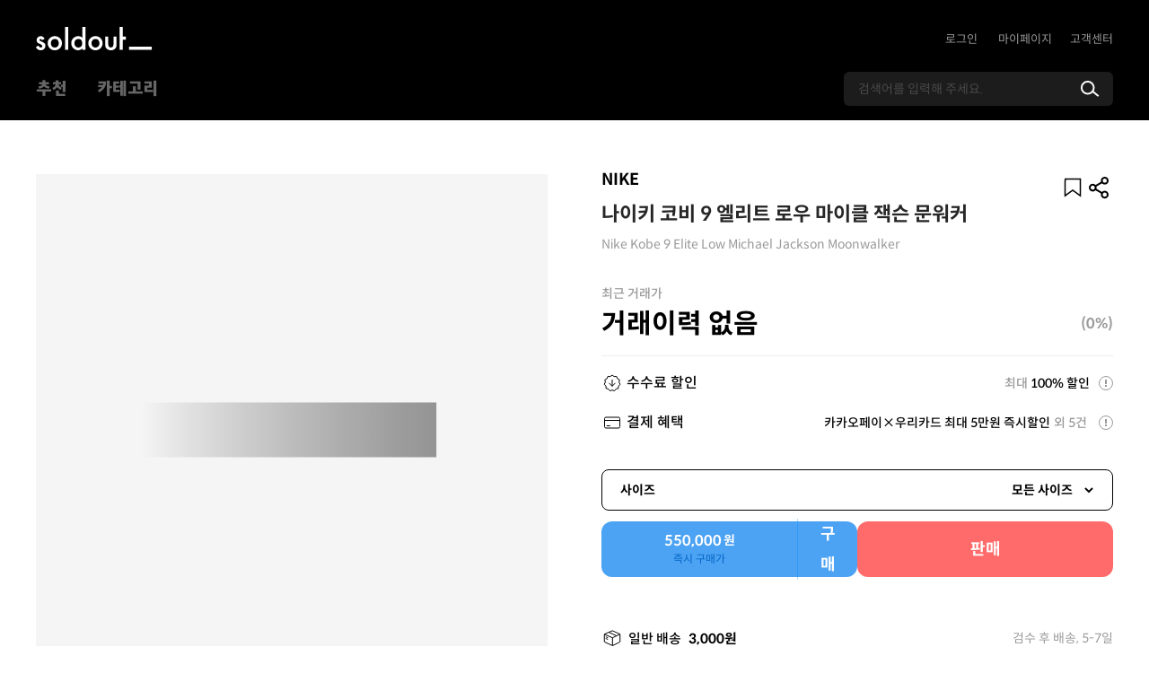

--- FILE ---
content_type: application/javascript; charset=UTF-8
request_url: https://www.soldout.co.kr/_nuxt/pages/member/login.4fc663e.js
body_size: 9761
content:
(window.webpackJsonp=window.webpackJsonp||[]).push([[225,52,71,74,79],{1126:function(t,a,e){var s=e(1135);s.__esModule&&(s=s.default),"string"==typeof s&&(s=[[t.i,s,""]]),s.locals&&(t.exports=s.locals);(0,e(39).default)("6f14250f",s,!0,{sourceMap:!1})},1131:function(t,a,e){"use strict";e.r(a);var s=e(11),n=(e(59),e(90),e(150),e(65),e(85),e(17),e(74),e(30),e(27),e(26),e(25),e(29),e(34),e(7)),o=e(227);function r(t,a){var e=Object.keys(t);if(Object.getOwnPropertySymbols){var s=Object.getOwnPropertySymbols(t);a&&(s=s.filter((function(a){return Object.getOwnPropertyDescriptor(t,a).enumerable}))),e.push.apply(e,s)}return e}function A(t){for(var a=1;a<arguments.length;a++){var e=null!=arguments[a]?arguments[a]:{};a%2?r(Object(e),!0).forEach((function(a){Object(s.a)(t,a,e[a])})):Object.getOwnPropertyDescriptors?Object.defineProperties(t,Object.getOwnPropertyDescriptors(e)):r(Object(e)).forEach((function(a){Object.defineProperty(t,a,Object.getOwnPropertyDescriptor(e,a))}))}return t}var i=Object(n.b)({name:"SInput",components:{},props:{type:{type:String,default:o.b.text},fontSize:{type:Number,default:16},width:{type:String,default:"100%"},height:{type:String,default:"50px"},previousValue:{type:String,required:!1},placeholder:String,visible:Boolean,password:Boolean,value:{type:String,default:""},maxlength:Number,onlyNumber:Boolean,readonly:Boolean},setup:function(t,a){a.attrs,a.slots;var e,s=a.emit,r=Object(n.o)(!1),i=Object(n.o)(t.type),f=Object(n.o)(),u=Object(n.o)(null!==(e=t.previousValue)&&void 0!==e?e:""),l={handleVisible:function(){var t=!r.value;r.value=t,i.value=t?o.b.text:o.b.password},handleBlur:function(){s("blur",u.value)},handleInput:function(){s("input",u.value)},handleFocus:function(){}};return Object(n.B)((function(){return t.value}),(function(t){u.value=t})),Object(n.B)((function(){return u.value}),(function(a){t.onlyNumber&&(u.value=a.toString().replace(/\D+/g,""))})),A(A({},l),{},{inputRef:f,type:i,isVisible:r,inputValue:u})}}),f=(e(1134),e(16)),u=Object(f.a)(i,(function(){var t=this,a=t._self._c;t._self._setupProxy;return a("div",{class:["input",{"input--visible":t.visible}]},["checkbox"===(t.password?"password":t.type)?a("input",t._b({directives:[{name:"model",rawName:"v-model",value:t.inputValue,expression:"inputValue"}],staticClass:"input__el",style:{fontSize:"".concat(t.fontSize,"px"),width:t.width,height:t.height},attrs:{placeholder:t.placeholder,maxlength:t.maxlength,readonly:t.readonly,type:"checkbox"},domProps:{value:t.value,checked:Array.isArray(t.inputValue)?t._i(t.inputValue,t.value)>-1:t.inputValue},on:{input:t.handleInput,blur:t.handleBlur,focus:function(a){return t.handleFocus()},change:function(a){var e=t.inputValue,s=a.target,n=!!s.checked;if(Array.isArray(e)){var o=t.value,r=t._i(e,o);s.checked?r<0&&(t.inputValue=e.concat([o])):r>-1&&(t.inputValue=e.slice(0,r).concat(e.slice(r+1)))}else t.inputValue=n}}},"input",t.$attrs,!1)):"radio"===(t.password?"password":t.type)?a("input",t._b({directives:[{name:"model",rawName:"v-model",value:t.inputValue,expression:"inputValue"}],staticClass:"input__el",style:{fontSize:"".concat(t.fontSize,"px"),width:t.width,height:t.height},attrs:{placeholder:t.placeholder,maxlength:t.maxlength,readonly:t.readonly,type:"radio"},domProps:{value:t.value,checked:t._q(t.inputValue,t.value)},on:{input:t.handleInput,blur:t.handleBlur,focus:function(a){return t.handleFocus()},change:function(a){t.inputValue=t.value}}},"input",t.$attrs,!1)):a("input",t._b({directives:[{name:"model",rawName:"v-model",value:t.inputValue,expression:"inputValue"}],staticClass:"input__el",style:{fontSize:"".concat(t.fontSize,"px"),width:t.width,height:t.height},attrs:{placeholder:t.placeholder,maxlength:t.maxlength,readonly:t.readonly,type:t.password?"password":t.type},domProps:Object(s.a)({value:t.value},"value",t.inputValue),on:{input:[function(a){a.target.composing||(t.inputValue=a.target.value)},t.handleInput],blur:t.handleBlur,focus:function(a){return t.handleFocus()}}},"input",t.$attrs,!1)),t._v(" "),t.visible?a("span",{class:["btn-visible",{"visible-show":t.isVisible}],on:{click:t.handleVisible}}):t._e(),t._v(" "),t._t("button")],2)}),[],!1,null,"71214cee",null);a.default=u.exports},1134:function(t,a,e){"use strict";e(1126)},1135:function(t,a,e){var s=e(38),n=e(44),o=e(45),r=e(46),A=e(47),i=e(48),f=e(49),u=e(50),l=s((function(t){return t[1]})),p=n(o),c=n(r),d=n(A),g=n(i),m=n(f),h=n(u);l.push([t.i,"@media(prefers-color-scheme:dark){[data-v-71214cee]:root{--S_Yellow:#ffe200;--S_Red:#f02e34;--WeekRed:#ff6b6b;--S_Green:#2fc656;--S_Blue:#0083ff;--WeekBlue:#4ca2f3;--S_Purple:#7941ff;--White:#fff;--Black:#000;--Gray90:#fafafa;--Gray80:#d7d7d7;--Gray70:#9d9d9d;--Gray60:#5c5c5c;--Gray50:#444;--Gray40:#383838;--Gray30:#323232;--Gray25:#272727;--Gray20:#212121;--Gray10:#1e1e1e;--Gray00:#121212;--Gray90_OP_8:rgba(0,0,0,.8);--Gray90_OP_5:rgba(0,0,0,.5);--Gray90_OP_1:rgba(0,0,0,.1);--Gray90_OP_04:rgba(0,0,0,.04);--S_Purple_OP_3:rgba(90,42,207,.3);--S_Purple_OP_1:rgba(90,42,207,.1);--BG_Purple:#35344b;--BG_Blue:#2e3743;--BG_Red:#4a3434;--ProductBG_Blue:#f0f3f7}}[data-v-71214cee]:root{--S_Yellow:#ffe200;--S_Red:#f02e34;--WeekRed:#ff6b6b;--S_Green:#2fc656;--S_Blue:#0083ff;--WeekBlue:#4ca2f3;--S_Purple:#5a2acf;--White:#fff;--Black:#000;--D_Blue:#0065c5;--D_Red:#af1212;--Gray90:#000;--Gray80:#333;--Gray70:#666;--Gray60:#999;--Gray50:#aaa;--Gray40:#ccc;--Gray30:#ddd;--Gray25:#eee;--Gray20:#f5f5f5;--Gray10:#f9f9f9;--Gray00:#fff;--Gray90_OP_8:rgba(0,0,0,.8);--Gray90_OP_5:rgba(0,0,0,.5);--Gray90_OP_3:rgba(0,0,0,.3);--Gray90_OP_1:rgba(0,0,0,.1);--Gray90_OP_04:rgba(0,0,0,.04);--Gray80_OP_8:rgba(51,51,51,.8);--Gray60_OP_3:hsla(0,0%,60%,.3);--Gray30_OP_6:hsla(0,0%,87%,.6);--Gray00_OP_6:hsla(0,0%,100%,.6);--Gray00_OP_85:hsla(0,0%,100%,.85);--Gray40_OP_15:hsla(0,0%,80%,.15);--S_Purple_OP_5:rgba(90,42,207,.5);--S_Purple_OP_3:rgba(90,42,207,.3);--S_Purple_OP_1:rgba(90,42,207,.1);--S_Purple_OP_12:rgba(90,42,207,.12);--S_Purple_OP_07:rgba(90,42,207,.07);--S_Blue_OP_3:rgba(0,131,255,.3);--S_Red_OP_3:rgba(240,46,52,.3);--BG_Purple:#f3f2f9;--BG_Blue:#eef6ff;--BG_Red:#fff6f6;--ProductBG_Blue:#f0f3f7;--iconClearInput:url("+p+");--iconMypageApple:url("+c+");--iconMypageKakao:url("+d+");--iconMypageMusinsa:url("+g+");--iconMypageMusinsaOld:url("+m+");--iconMypageToss:url("+h+')}@font-face{font-display:swap;font-family:"Spoqa Han Sans Neo";font-weight:700;src:local("Spoqa Han Sans Neo Bold"),url(https://cdn.jsdelivr.net/gh/spoqa/spoqa-han-sans@latest/Subset/SpoqaHanSansNeo/SpoqaHanSansNeo-Bold.woff2) format("woff2"),url(https://cdn.jsdelivr.net/gh/spoqa/spoqa-han-sans@latest/Subset/SpoqaHanSansNeo/SpoqaHanSansNeo-Bold.woff) format("woff"),url(https://cdn.jsdelivr.net/gh/spoqa/spoqa-han-sans@latest/Subset/SpoqaHanSansNeo/SpoqaHanSansNeo-Bold.ttf) format("truetype")}@font-face{font-display:swap;font-family:"Spoqa Han Sans Neo";font-weight:500;src:local("Spoqa Han Sans Neo Medium"),url(https://cdn.jsdelivr.net/gh/spoqa/spoqa-han-sans@latest/Subset/SpoqaHanSansNeo/SpoqaHanSansNeo-Medium.woff2) format("woff2"),url(https://cdn.jsdelivr.net/gh/spoqa/spoqa-han-sans@latest/Subset/SpoqaHanSansNeo/SpoqaHanSansNeo-Medium.woff) format("woff"),url(https://cdn.jsdelivr.net/gh/spoqa/spoqa-han-sans@latest/Subset/SpoqaHanSansNeo/SpoqaHanSansNeo-Medium.ttf) format("truetype")}@font-face{font-display:swap;font-family:"Spoqa Han Sans Neo";font-weight:400;src:local("Spoqa Han Sans Neo Regular"),url(https://cdn.jsdelivr.net/gh/spoqa/spoqa-han-sans@latest/Subset/SpoqaHanSansNeo/SpoqaHanSansNeo-Regular.woff2) format("woff2"),url(https://cdn.jsdelivr.net/gh/spoqa/spoqa-han-sans@latest/Subset/SpoqaHanSansNeo/SpoqaHanSansNeo-Regular.woff) format("woff"),url(https://cdn.jsdelivr.net/gh/spoqa/spoqa-han-sans@latest/Subset/SpoqaHanSansNeo/SpoqaHanSansNeo-Regular.ttf) format("truetype")}@font-face{font-display:swap;font-family:"Spoqa Han Sans Neo";font-weight:300;src:local("Spoqa Han Sans Neo Light"),url(https://cdn.jsdelivr.net/gh/spoqa/spoqa-han-sans@latest/Subset/SpoqaHanSansNeo/SpoqaHanSansNeo-Light.woff2) format("woff2"),url(https://cdn.jsdelivr.net/gh/spoqa/spoqa-han-sans@latest/Subset/SpoqaHanSansNeo/SpoqaHanSansNeo-Light.woff) format("woff"),url(https://cdn.jsdelivr.net/gh/spoqa/spoqa-han-sans@latest/Subset/SpoqaHanSansNeo/SpoqaHanSansNeo-Light.ttf) format("truetype")}@font-face{font-display:swap;font-family:"Spoqa Han Sans Neo";font-weight:100;src:local("Spoqa Han Sans Neo Thin"),url(https://cdn.jsdelivr.net/gh/spoqa/spoqa-han-sans@latest/Subset/SpoqaHanSansNeo/SpoqaHanSansNeo-Thin.woff2) format("woff2"),url(https://cdn.jsdelivr.net/gh/spoqa/spoqa-han-sans@latest/Subset/SpoqaHanSansNeo/SpoqaHanSansNeo-Thin.woff) format("woff"),url(https://cdn.jsdelivr.net/gh/spoqa/spoqa-han-sans@latest/Subset/SpoqaHanSansNeo/SpoqaHanSansNeo-Thin.ttf) format("truetype")}@font-face{font-display:swap;font-family:"Musinsa";font-style:normal;font-weight:500;src:url(https://static.msscdn.net/ui/assets/fonts/musinsaot-Medium.eot);src:local("☺"),url(https://static.msscdn.net/ui/assets/fonts/musinsaot-Medium.eot?#iefix) format("embedded-opentype"),url(https://static.msscdn.net/ui/assets/fonts/musinsaot-Medium.woff2) format("woff2"),url(https://static.msscdn.net/ui/assets/fonts/musinsaot-Medium.woff) format("woff"),url(https://static.msscdn.net/ui/assets/fonts/musinsaot-Medium.ttf) format("truetype"),url(https://static.msscdn.net/ui/assets/fonts/musinsaot-Medium.svg#MusinsaLight) format("svg")}@font-face{font-display:swap;font-family:"Musinsa";font-style:normal;font-weight:300;src:url(https://static.msscdn.net/ui/assets/fonts/musinsaot-Light.eot);src:local("☺"),url(https://static.msscdn.net/ui/assets/fonts/musinsaot-Light.eot?#iefix) format("embedded-opentype"),url(https://static.msscdn.net/ui/assets/fonts/musinsaot-Light.woff2) format("woff2"),url(https://static.msscdn.net/ui/assets/fonts/musinsaot-Light.woff) format("woff"),url(https://static.msscdn.net/ui/assets/fonts/musinsaot-Light.ttf) format("truetype"),url(https://static.msscdn.net/ui/assets/fonts/musinsaot-Light.svg#MusinsaLight) format("svg")}@font-face{font-display:swap;font-family:"Musinsa";font-style:normal;font-weight:700;src:url(https://static.msscdn.net/ui/assets/fonts/musinsaot-Bold.eot);src:local("☺"),url(https://static.msscdn.net/ui/assets/fonts/musinsaot-Bold.eot?#iefix) format("embedded-opentype"),url(https://static.msscdn.net/ui/assets/fonts/musinsaot-Bold.woff2) format("woff2"),url(https://static.msscdn.net/ui/assets/fonts/musinsaot-Bold.woff) format("woff"),url(https://static.msscdn.net/ui/assets/fonts/musinsaot-Bold.ttf) format("truetype"),url(https://static.msscdn.net/ui/assets/fonts/musinsaot-Bold.svg#musinsa-Bold) format("svg")}@font-face{font-family:"password";font-style:normal;font-weight:400;src:url([data-uri]) format("woff")}.input[data-v-71214cee]{position:relative}.input .input__el[data-v-71214cee]{background-color:#f5f5f5;border:none;border-radius:8px;font-size:16px;font-weight:400;outline:none;padding:16px;width:100%}.input .input__el[data-v-71214cee]::-moz-placeholder{color:#aaa}.input .input__el[data-v-71214cee]::placeholder{color:#aaa}.input .input__el.input--visible[data-v-71214cee]{padding-right:30px}.input .btn-visible[data-v-71214cee]{background-image:url(/images/icon/password-hide.svg);cursor:pointer;height:26px;margin-top:-13px;position:absolute;right:12px;top:50%;width:26px}.input .btn-visible.visible-show[data-v-71214cee]{background-image:url(/images/icon/password-show.svg)}input[type=number][data-v-71214cee]::-webkit-inner-spin-button,input[type=number][data-v-71214cee]::-webkit-outer-spin-button{-webkit-appearance:none;margin:0}',""]),l.locals={},t.exports=l},1147:function(t,a,e){var s=e(1173);s.__esModule&&(s=s.default),"string"==typeof s&&(s=[[t.i,s,""]]),s.locals&&(t.exports=s.locals);(0,e(39).default)("6d947e22",s,!0,{sourceMap:!1})},1148:function(t,a,e){var s=e(1175);s.__esModule&&(s=s.default),"string"==typeof s&&(s=[[t.i,s,""]]),s.locals&&(t.exports=s.locals);(0,e(39).default)("e851d2b0",s,!0,{sourceMap:!1})},1149:function(t,a,e){"use strict";e.r(a);var s=e(7),n=Object(s.b)({name:"MemberTitle"}),o=(e(1174),e(16)),r=Object(o.a)(n,(function(){var t=this,a=t._self._c;t._self._setupProxy;return a("h1",{staticClass:"title"},[t._t("default")],2)}),[],!1,null,"2c595249",null);a.default=r.exports},1172:function(t,a,e){"use strict";e(1147)},1173:function(t,a,e){var s=e(38),n=e(44),o=e(45),r=e(46),A=e(47),i=e(48),f=e(49),u=e(50),l=s((function(t){return t[1]})),p=n(o),c=n(r),d=n(A),g=n(i),m=n(f),h=n(u);l.push([t.i,"@media(prefers-color-scheme:dark){[data-v-5816c95a]:root{--S_Yellow:#ffe200;--S_Red:#f02e34;--WeekRed:#ff6b6b;--S_Green:#2fc656;--S_Blue:#0083ff;--WeekBlue:#4ca2f3;--S_Purple:#7941ff;--White:#fff;--Black:#000;--Gray90:#fafafa;--Gray80:#d7d7d7;--Gray70:#9d9d9d;--Gray60:#5c5c5c;--Gray50:#444;--Gray40:#383838;--Gray30:#323232;--Gray25:#272727;--Gray20:#212121;--Gray10:#1e1e1e;--Gray00:#121212;--Gray90_OP_8:rgba(0,0,0,.8);--Gray90_OP_5:rgba(0,0,0,.5);--Gray90_OP_1:rgba(0,0,0,.1);--Gray90_OP_04:rgba(0,0,0,.04);--S_Purple_OP_3:rgba(90,42,207,.3);--S_Purple_OP_1:rgba(90,42,207,.1);--BG_Purple:#35344b;--BG_Blue:#2e3743;--BG_Red:#4a3434;--ProductBG_Blue:#f0f3f7}}[data-v-5816c95a]:root{--S_Yellow:#ffe200;--S_Red:#f02e34;--WeekRed:#ff6b6b;--S_Green:#2fc656;--S_Blue:#0083ff;--WeekBlue:#4ca2f3;--S_Purple:#5a2acf;--White:#fff;--Black:#000;--D_Blue:#0065c5;--D_Red:#af1212;--Gray90:#000;--Gray80:#333;--Gray70:#666;--Gray60:#999;--Gray50:#aaa;--Gray40:#ccc;--Gray30:#ddd;--Gray25:#eee;--Gray20:#f5f5f5;--Gray10:#f9f9f9;--Gray00:#fff;--Gray90_OP_8:rgba(0,0,0,.8);--Gray90_OP_5:rgba(0,0,0,.5);--Gray90_OP_3:rgba(0,0,0,.3);--Gray90_OP_1:rgba(0,0,0,.1);--Gray90_OP_04:rgba(0,0,0,.04);--Gray80_OP_8:rgba(51,51,51,.8);--Gray60_OP_3:hsla(0,0%,60%,.3);--Gray30_OP_6:hsla(0,0%,87%,.6);--Gray00_OP_6:hsla(0,0%,100%,.6);--Gray00_OP_85:hsla(0,0%,100%,.85);--Gray40_OP_15:hsla(0,0%,80%,.15);--S_Purple_OP_5:rgba(90,42,207,.5);--S_Purple_OP_3:rgba(90,42,207,.3);--S_Purple_OP_1:rgba(90,42,207,.1);--S_Purple_OP_12:rgba(90,42,207,.12);--S_Purple_OP_07:rgba(90,42,207,.07);--S_Blue_OP_3:rgba(0,131,255,.3);--S_Red_OP_3:rgba(240,46,52,.3);--BG_Purple:#f3f2f9;--BG_Blue:#eef6ff;--BG_Red:#fff6f6;--ProductBG_Blue:#f0f3f7;--iconClearInput:url("+p+");--iconMypageApple:url("+c+");--iconMypageKakao:url("+d+");--iconMypageMusinsa:url("+g+");--iconMypageMusinsaOld:url("+m+");--iconMypageToss:url("+h+')}@font-face{font-display:swap;font-family:"Spoqa Han Sans Neo";font-weight:700;src:local("Spoqa Han Sans Neo Bold"),url(https://cdn.jsdelivr.net/gh/spoqa/spoqa-han-sans@latest/Subset/SpoqaHanSansNeo/SpoqaHanSansNeo-Bold.woff2) format("woff2"),url(https://cdn.jsdelivr.net/gh/spoqa/spoqa-han-sans@latest/Subset/SpoqaHanSansNeo/SpoqaHanSansNeo-Bold.woff) format("woff"),url(https://cdn.jsdelivr.net/gh/spoqa/spoqa-han-sans@latest/Subset/SpoqaHanSansNeo/SpoqaHanSansNeo-Bold.ttf) format("truetype")}@font-face{font-display:swap;font-family:"Spoqa Han Sans Neo";font-weight:500;src:local("Spoqa Han Sans Neo Medium"),url(https://cdn.jsdelivr.net/gh/spoqa/spoqa-han-sans@latest/Subset/SpoqaHanSansNeo/SpoqaHanSansNeo-Medium.woff2) format("woff2"),url(https://cdn.jsdelivr.net/gh/spoqa/spoqa-han-sans@latest/Subset/SpoqaHanSansNeo/SpoqaHanSansNeo-Medium.woff) format("woff"),url(https://cdn.jsdelivr.net/gh/spoqa/spoqa-han-sans@latest/Subset/SpoqaHanSansNeo/SpoqaHanSansNeo-Medium.ttf) format("truetype")}@font-face{font-display:swap;font-family:"Spoqa Han Sans Neo";font-weight:400;src:local("Spoqa Han Sans Neo Regular"),url(https://cdn.jsdelivr.net/gh/spoqa/spoqa-han-sans@latest/Subset/SpoqaHanSansNeo/SpoqaHanSansNeo-Regular.woff2) format("woff2"),url(https://cdn.jsdelivr.net/gh/spoqa/spoqa-han-sans@latest/Subset/SpoqaHanSansNeo/SpoqaHanSansNeo-Regular.woff) format("woff"),url(https://cdn.jsdelivr.net/gh/spoqa/spoqa-han-sans@latest/Subset/SpoqaHanSansNeo/SpoqaHanSansNeo-Regular.ttf) format("truetype")}@font-face{font-display:swap;font-family:"Spoqa Han Sans Neo";font-weight:300;src:local("Spoqa Han Sans Neo Light"),url(https://cdn.jsdelivr.net/gh/spoqa/spoqa-han-sans@latest/Subset/SpoqaHanSansNeo/SpoqaHanSansNeo-Light.woff2) format("woff2"),url(https://cdn.jsdelivr.net/gh/spoqa/spoqa-han-sans@latest/Subset/SpoqaHanSansNeo/SpoqaHanSansNeo-Light.woff) format("woff"),url(https://cdn.jsdelivr.net/gh/spoqa/spoqa-han-sans@latest/Subset/SpoqaHanSansNeo/SpoqaHanSansNeo-Light.ttf) format("truetype")}@font-face{font-display:swap;font-family:"Spoqa Han Sans Neo";font-weight:100;src:local("Spoqa Han Sans Neo Thin"),url(https://cdn.jsdelivr.net/gh/spoqa/spoqa-han-sans@latest/Subset/SpoqaHanSansNeo/SpoqaHanSansNeo-Thin.woff2) format("woff2"),url(https://cdn.jsdelivr.net/gh/spoqa/spoqa-han-sans@latest/Subset/SpoqaHanSansNeo/SpoqaHanSansNeo-Thin.woff) format("woff"),url(https://cdn.jsdelivr.net/gh/spoqa/spoqa-han-sans@latest/Subset/SpoqaHanSansNeo/SpoqaHanSansNeo-Thin.ttf) format("truetype")}@font-face{font-display:swap;font-family:"Musinsa";font-style:normal;font-weight:500;src:url(https://static.msscdn.net/ui/assets/fonts/musinsaot-Medium.eot);src:local("☺"),url(https://static.msscdn.net/ui/assets/fonts/musinsaot-Medium.eot?#iefix) format("embedded-opentype"),url(https://static.msscdn.net/ui/assets/fonts/musinsaot-Medium.woff2) format("woff2"),url(https://static.msscdn.net/ui/assets/fonts/musinsaot-Medium.woff) format("woff"),url(https://static.msscdn.net/ui/assets/fonts/musinsaot-Medium.ttf) format("truetype"),url(https://static.msscdn.net/ui/assets/fonts/musinsaot-Medium.svg#MusinsaLight) format("svg")}@font-face{font-display:swap;font-family:"Musinsa";font-style:normal;font-weight:300;src:url(https://static.msscdn.net/ui/assets/fonts/musinsaot-Light.eot);src:local("☺"),url(https://static.msscdn.net/ui/assets/fonts/musinsaot-Light.eot?#iefix) format("embedded-opentype"),url(https://static.msscdn.net/ui/assets/fonts/musinsaot-Light.woff2) format("woff2"),url(https://static.msscdn.net/ui/assets/fonts/musinsaot-Light.woff) format("woff"),url(https://static.msscdn.net/ui/assets/fonts/musinsaot-Light.ttf) format("truetype"),url(https://static.msscdn.net/ui/assets/fonts/musinsaot-Light.svg#MusinsaLight) format("svg")}@font-face{font-display:swap;font-family:"Musinsa";font-style:normal;font-weight:700;src:url(https://static.msscdn.net/ui/assets/fonts/musinsaot-Bold.eot);src:local("☺"),url(https://static.msscdn.net/ui/assets/fonts/musinsaot-Bold.eot?#iefix) format("embedded-opentype"),url(https://static.msscdn.net/ui/assets/fonts/musinsaot-Bold.woff2) format("woff2"),url(https://static.msscdn.net/ui/assets/fonts/musinsaot-Bold.woff) format("woff"),url(https://static.msscdn.net/ui/assets/fonts/musinsaot-Bold.ttf) format("truetype"),url(https://static.msscdn.net/ui/assets/fonts/musinsaot-Bold.svg#musinsa-Bold) format("svg")}@font-face{font-family:"password";font-style:normal;font-weight:400;src:url([data-uri]) format("woff")}.form-item[data-v-5816c95a]{margin-bottom:30px}.form-item__label[data-v-5816c95a]{font-size:14px;font-weight:700;margin-bottom:12px}.form-item__error[data-v-5816c95a]{color:#ff0037;font-size:12px;margin-top:8px}.form-item__info[data-v-5816c95a]{color:#06f;font-size:12px;margin-top:8px}',""]),l.locals={},t.exports=l},1174:function(t,a,e){"use strict";e(1148)},1175:function(t,a,e){var s=e(38),n=e(44),o=e(45),r=e(46),A=e(47),i=e(48),f=e(49),u=e(50),l=s((function(t){return t[1]})),p=n(o),c=n(r),d=n(A),g=n(i),m=n(f),h=n(u);l.push([t.i,"@media(prefers-color-scheme:dark){[data-v-2c595249]:root{--S_Yellow:#ffe200;--S_Red:#f02e34;--WeekRed:#ff6b6b;--S_Green:#2fc656;--S_Blue:#0083ff;--WeekBlue:#4ca2f3;--S_Purple:#7941ff;--White:#fff;--Black:#000;--Gray90:#fafafa;--Gray80:#d7d7d7;--Gray70:#9d9d9d;--Gray60:#5c5c5c;--Gray50:#444;--Gray40:#383838;--Gray30:#323232;--Gray25:#272727;--Gray20:#212121;--Gray10:#1e1e1e;--Gray00:#121212;--Gray90_OP_8:rgba(0,0,0,.8);--Gray90_OP_5:rgba(0,0,0,.5);--Gray90_OP_1:rgba(0,0,0,.1);--Gray90_OP_04:rgba(0,0,0,.04);--S_Purple_OP_3:rgba(90,42,207,.3);--S_Purple_OP_1:rgba(90,42,207,.1);--BG_Purple:#35344b;--BG_Blue:#2e3743;--BG_Red:#4a3434;--ProductBG_Blue:#f0f3f7}}[data-v-2c595249]:root{--S_Yellow:#ffe200;--S_Red:#f02e34;--WeekRed:#ff6b6b;--S_Green:#2fc656;--S_Blue:#0083ff;--WeekBlue:#4ca2f3;--S_Purple:#5a2acf;--White:#fff;--Black:#000;--D_Blue:#0065c5;--D_Red:#af1212;--Gray90:#000;--Gray80:#333;--Gray70:#666;--Gray60:#999;--Gray50:#aaa;--Gray40:#ccc;--Gray30:#ddd;--Gray25:#eee;--Gray20:#f5f5f5;--Gray10:#f9f9f9;--Gray00:#fff;--Gray90_OP_8:rgba(0,0,0,.8);--Gray90_OP_5:rgba(0,0,0,.5);--Gray90_OP_3:rgba(0,0,0,.3);--Gray90_OP_1:rgba(0,0,0,.1);--Gray90_OP_04:rgba(0,0,0,.04);--Gray80_OP_8:rgba(51,51,51,.8);--Gray60_OP_3:hsla(0,0%,60%,.3);--Gray30_OP_6:hsla(0,0%,87%,.6);--Gray00_OP_6:hsla(0,0%,100%,.6);--Gray00_OP_85:hsla(0,0%,100%,.85);--Gray40_OP_15:hsla(0,0%,80%,.15);--S_Purple_OP_5:rgba(90,42,207,.5);--S_Purple_OP_3:rgba(90,42,207,.3);--S_Purple_OP_1:rgba(90,42,207,.1);--S_Purple_OP_12:rgba(90,42,207,.12);--S_Purple_OP_07:rgba(90,42,207,.07);--S_Blue_OP_3:rgba(0,131,255,.3);--S_Red_OP_3:rgba(240,46,52,.3);--BG_Purple:#f3f2f9;--BG_Blue:#eef6ff;--BG_Red:#fff6f6;--ProductBG_Blue:#f0f3f7;--iconClearInput:url("+p+");--iconMypageApple:url("+c+");--iconMypageKakao:url("+d+");--iconMypageMusinsa:url("+g+");--iconMypageMusinsaOld:url("+m+");--iconMypageToss:url("+h+')}@font-face{font-display:swap;font-family:"Spoqa Han Sans Neo";font-weight:700;src:local("Spoqa Han Sans Neo Bold"),url(https://cdn.jsdelivr.net/gh/spoqa/spoqa-han-sans@latest/Subset/SpoqaHanSansNeo/SpoqaHanSansNeo-Bold.woff2) format("woff2"),url(https://cdn.jsdelivr.net/gh/spoqa/spoqa-han-sans@latest/Subset/SpoqaHanSansNeo/SpoqaHanSansNeo-Bold.woff) format("woff"),url(https://cdn.jsdelivr.net/gh/spoqa/spoqa-han-sans@latest/Subset/SpoqaHanSansNeo/SpoqaHanSansNeo-Bold.ttf) format("truetype")}@font-face{font-display:swap;font-family:"Spoqa Han Sans Neo";font-weight:500;src:local("Spoqa Han Sans Neo Medium"),url(https://cdn.jsdelivr.net/gh/spoqa/spoqa-han-sans@latest/Subset/SpoqaHanSansNeo/SpoqaHanSansNeo-Medium.woff2) format("woff2"),url(https://cdn.jsdelivr.net/gh/spoqa/spoqa-han-sans@latest/Subset/SpoqaHanSansNeo/SpoqaHanSansNeo-Medium.woff) format("woff"),url(https://cdn.jsdelivr.net/gh/spoqa/spoqa-han-sans@latest/Subset/SpoqaHanSansNeo/SpoqaHanSansNeo-Medium.ttf) format("truetype")}@font-face{font-display:swap;font-family:"Spoqa Han Sans Neo";font-weight:400;src:local("Spoqa Han Sans Neo Regular"),url(https://cdn.jsdelivr.net/gh/spoqa/spoqa-han-sans@latest/Subset/SpoqaHanSansNeo/SpoqaHanSansNeo-Regular.woff2) format("woff2"),url(https://cdn.jsdelivr.net/gh/spoqa/spoqa-han-sans@latest/Subset/SpoqaHanSansNeo/SpoqaHanSansNeo-Regular.woff) format("woff"),url(https://cdn.jsdelivr.net/gh/spoqa/spoqa-han-sans@latest/Subset/SpoqaHanSansNeo/SpoqaHanSansNeo-Regular.ttf) format("truetype")}@font-face{font-display:swap;font-family:"Spoqa Han Sans Neo";font-weight:300;src:local("Spoqa Han Sans Neo Light"),url(https://cdn.jsdelivr.net/gh/spoqa/spoqa-han-sans@latest/Subset/SpoqaHanSansNeo/SpoqaHanSansNeo-Light.woff2) format("woff2"),url(https://cdn.jsdelivr.net/gh/spoqa/spoqa-han-sans@latest/Subset/SpoqaHanSansNeo/SpoqaHanSansNeo-Light.woff) format("woff"),url(https://cdn.jsdelivr.net/gh/spoqa/spoqa-han-sans@latest/Subset/SpoqaHanSansNeo/SpoqaHanSansNeo-Light.ttf) format("truetype")}@font-face{font-display:swap;font-family:"Spoqa Han Sans Neo";font-weight:100;src:local("Spoqa Han Sans Neo Thin"),url(https://cdn.jsdelivr.net/gh/spoqa/spoqa-han-sans@latest/Subset/SpoqaHanSansNeo/SpoqaHanSansNeo-Thin.woff2) format("woff2"),url(https://cdn.jsdelivr.net/gh/spoqa/spoqa-han-sans@latest/Subset/SpoqaHanSansNeo/SpoqaHanSansNeo-Thin.woff) format("woff"),url(https://cdn.jsdelivr.net/gh/spoqa/spoqa-han-sans@latest/Subset/SpoqaHanSansNeo/SpoqaHanSansNeo-Thin.ttf) format("truetype")}@font-face{font-display:swap;font-family:"Musinsa";font-style:normal;font-weight:500;src:url(https://static.msscdn.net/ui/assets/fonts/musinsaot-Medium.eot);src:local("☺"),url(https://static.msscdn.net/ui/assets/fonts/musinsaot-Medium.eot?#iefix) format("embedded-opentype"),url(https://static.msscdn.net/ui/assets/fonts/musinsaot-Medium.woff2) format("woff2"),url(https://static.msscdn.net/ui/assets/fonts/musinsaot-Medium.woff) format("woff"),url(https://static.msscdn.net/ui/assets/fonts/musinsaot-Medium.ttf) format("truetype"),url(https://static.msscdn.net/ui/assets/fonts/musinsaot-Medium.svg#MusinsaLight) format("svg")}@font-face{font-display:swap;font-family:"Musinsa";font-style:normal;font-weight:300;src:url(https://static.msscdn.net/ui/assets/fonts/musinsaot-Light.eot);src:local("☺"),url(https://static.msscdn.net/ui/assets/fonts/musinsaot-Light.eot?#iefix) format("embedded-opentype"),url(https://static.msscdn.net/ui/assets/fonts/musinsaot-Light.woff2) format("woff2"),url(https://static.msscdn.net/ui/assets/fonts/musinsaot-Light.woff) format("woff"),url(https://static.msscdn.net/ui/assets/fonts/musinsaot-Light.ttf) format("truetype"),url(https://static.msscdn.net/ui/assets/fonts/musinsaot-Light.svg#MusinsaLight) format("svg")}@font-face{font-display:swap;font-family:"Musinsa";font-style:normal;font-weight:700;src:url(https://static.msscdn.net/ui/assets/fonts/musinsaot-Bold.eot);src:local("☺"),url(https://static.msscdn.net/ui/assets/fonts/musinsaot-Bold.eot?#iefix) format("embedded-opentype"),url(https://static.msscdn.net/ui/assets/fonts/musinsaot-Bold.woff2) format("woff2"),url(https://static.msscdn.net/ui/assets/fonts/musinsaot-Bold.woff) format("woff"),url(https://static.msscdn.net/ui/assets/fonts/musinsaot-Bold.ttf) format("truetype"),url(https://static.msscdn.net/ui/assets/fonts/musinsaot-Bold.svg#musinsa-Bold) format("svg")}@font-face{font-family:"password";font-style:normal;font-weight:400;src:url([data-uri]) format("woff")}.title[data-v-2c595249]{font-size:30px;font-weight:700;text-align:center}',""]),l.locals={},t.exports=l},1178:function(t,a,e){"use strict";e.r(a);var s=e(7),n=e(389),o=Object(s.b)({name:"FormItem",components:{Tag:n.default},props:{label:String,errorMsg:String,msg:String,className:String}}),r=(e(1172),e(16)),A=Object(r.a)(o,(function(){var t=this,a=t._self._c;t._self._setupProxy;return a("div",{class:["form-item",t.className]},[t.label?a("p",{staticClass:"form-item__label"},[t._v(t._s(t.label))]):t._e(),t._v(" "),t._t("default"),t._v(" "),t.errorMsg?a("p",{staticClass:"form-item__error"},[t._v(t._s(t.errorMsg))]):t._e(),t._v(" "),t.msg?a("p",{staticClass:"form-item__info"},[t._v(t._s(t.msg))]):t._e()],2)}),[],!1,null,"5816c95a",null);a.default=A.exports},2e3:function(t,a,e){var s=e(2221);s.__esModule&&(s=s.default),"string"==typeof s&&(s=[[t.i,s,""]]),s.locals&&(t.exports=s.locals);(0,e(39).default)("3046ca24",s,!0,{sourceMap:!1})},2220:function(t,a,e){"use strict";e(2e3)},2221:function(t,a,e){var s=e(38),n=e(44),o=e(45),r=e(46),A=e(47),i=e(48),f=e(49),u=e(50),l=e(2222),p=e(2223),c=e(2224),d=e(2225),g=e(2226),m=s((function(t){return t[1]})),h=n(o),S=n(r),_=n(A),b=n(i),y=n(f),w=n(u),B=n(l),N=n(p),q=n(c),M=n(d),v=n(g);m.push([t.i,"@media(prefers-color-scheme:dark){[data-v-0f7222d0]:root{--S_Yellow:#ffe200;--S_Red:#f02e34;--WeekRed:#ff6b6b;--S_Green:#2fc656;--S_Blue:#0083ff;--WeekBlue:#4ca2f3;--S_Purple:#7941ff;--White:#fff;--Black:#000;--Gray90:#fafafa;--Gray80:#d7d7d7;--Gray70:#9d9d9d;--Gray60:#5c5c5c;--Gray50:#444;--Gray40:#383838;--Gray30:#323232;--Gray25:#272727;--Gray20:#212121;--Gray10:#1e1e1e;--Gray00:#121212;--Gray90_OP_8:rgba(0,0,0,.8);--Gray90_OP_5:rgba(0,0,0,.5);--Gray90_OP_1:rgba(0,0,0,.1);--Gray90_OP_04:rgba(0,0,0,.04);--S_Purple_OP_3:rgba(90,42,207,.3);--S_Purple_OP_1:rgba(90,42,207,.1);--BG_Purple:#35344b;--BG_Blue:#2e3743;--BG_Red:#4a3434;--ProductBG_Blue:#f0f3f7}}[data-v-0f7222d0]:root{--S_Yellow:#ffe200;--S_Red:#f02e34;--WeekRed:#ff6b6b;--S_Green:#2fc656;--S_Blue:#0083ff;--WeekBlue:#4ca2f3;--S_Purple:#5a2acf;--White:#fff;--Black:#000;--D_Blue:#0065c5;--D_Red:#af1212;--Gray90:#000;--Gray80:#333;--Gray70:#666;--Gray60:#999;--Gray50:#aaa;--Gray40:#ccc;--Gray30:#ddd;--Gray25:#eee;--Gray20:#f5f5f5;--Gray10:#f9f9f9;--Gray00:#fff;--Gray90_OP_8:rgba(0,0,0,.8);--Gray90_OP_5:rgba(0,0,0,.5);--Gray90_OP_3:rgba(0,0,0,.3);--Gray90_OP_1:rgba(0,0,0,.1);--Gray90_OP_04:rgba(0,0,0,.04);--Gray80_OP_8:rgba(51,51,51,.8);--Gray60_OP_3:hsla(0,0%,60%,.3);--Gray30_OP_6:hsla(0,0%,87%,.6);--Gray00_OP_6:hsla(0,0%,100%,.6);--Gray00_OP_85:hsla(0,0%,100%,.85);--Gray40_OP_15:hsla(0,0%,80%,.15);--S_Purple_OP_5:rgba(90,42,207,.5);--S_Purple_OP_3:rgba(90,42,207,.3);--S_Purple_OP_1:rgba(90,42,207,.1);--S_Purple_OP_12:rgba(90,42,207,.12);--S_Purple_OP_07:rgba(90,42,207,.07);--S_Blue_OP_3:rgba(0,131,255,.3);--S_Red_OP_3:rgba(240,46,52,.3);--BG_Purple:#f3f2f9;--BG_Blue:#eef6ff;--BG_Red:#fff6f6;--ProductBG_Blue:#f0f3f7;--iconClearInput:url("+h+");--iconMypageApple:url("+S+");--iconMypageKakao:url("+_+");--iconMypageMusinsa:url("+b+");--iconMypageMusinsaOld:url("+y+");--iconMypageToss:url("+w+')}@font-face{font-display:swap;font-family:"Spoqa Han Sans Neo";font-weight:700;src:local("Spoqa Han Sans Neo Bold"),url(https://cdn.jsdelivr.net/gh/spoqa/spoqa-han-sans@latest/Subset/SpoqaHanSansNeo/SpoqaHanSansNeo-Bold.woff2) format("woff2"),url(https://cdn.jsdelivr.net/gh/spoqa/spoqa-han-sans@latest/Subset/SpoqaHanSansNeo/SpoqaHanSansNeo-Bold.woff) format("woff"),url(https://cdn.jsdelivr.net/gh/spoqa/spoqa-han-sans@latest/Subset/SpoqaHanSansNeo/SpoqaHanSansNeo-Bold.ttf) format("truetype")}@font-face{font-display:swap;font-family:"Spoqa Han Sans Neo";font-weight:500;src:local("Spoqa Han Sans Neo Medium"),url(https://cdn.jsdelivr.net/gh/spoqa/spoqa-han-sans@latest/Subset/SpoqaHanSansNeo/SpoqaHanSansNeo-Medium.woff2) format("woff2"),url(https://cdn.jsdelivr.net/gh/spoqa/spoqa-han-sans@latest/Subset/SpoqaHanSansNeo/SpoqaHanSansNeo-Medium.woff) format("woff"),url(https://cdn.jsdelivr.net/gh/spoqa/spoqa-han-sans@latest/Subset/SpoqaHanSansNeo/SpoqaHanSansNeo-Medium.ttf) format("truetype")}@font-face{font-display:swap;font-family:"Spoqa Han Sans Neo";font-weight:400;src:local("Spoqa Han Sans Neo Regular"),url(https://cdn.jsdelivr.net/gh/spoqa/spoqa-han-sans@latest/Subset/SpoqaHanSansNeo/SpoqaHanSansNeo-Regular.woff2) format("woff2"),url(https://cdn.jsdelivr.net/gh/spoqa/spoqa-han-sans@latest/Subset/SpoqaHanSansNeo/SpoqaHanSansNeo-Regular.woff) format("woff"),url(https://cdn.jsdelivr.net/gh/spoqa/spoqa-han-sans@latest/Subset/SpoqaHanSansNeo/SpoqaHanSansNeo-Regular.ttf) format("truetype")}@font-face{font-display:swap;font-family:"Spoqa Han Sans Neo";font-weight:300;src:local("Spoqa Han Sans Neo Light"),url(https://cdn.jsdelivr.net/gh/spoqa/spoqa-han-sans@latest/Subset/SpoqaHanSansNeo/SpoqaHanSansNeo-Light.woff2) format("woff2"),url(https://cdn.jsdelivr.net/gh/spoqa/spoqa-han-sans@latest/Subset/SpoqaHanSansNeo/SpoqaHanSansNeo-Light.woff) format("woff"),url(https://cdn.jsdelivr.net/gh/spoqa/spoqa-han-sans@latest/Subset/SpoqaHanSansNeo/SpoqaHanSansNeo-Light.ttf) format("truetype")}@font-face{font-display:swap;font-family:"Spoqa Han Sans Neo";font-weight:100;src:local("Spoqa Han Sans Neo Thin"),url(https://cdn.jsdelivr.net/gh/spoqa/spoqa-han-sans@latest/Subset/SpoqaHanSansNeo/SpoqaHanSansNeo-Thin.woff2) format("woff2"),url(https://cdn.jsdelivr.net/gh/spoqa/spoqa-han-sans@latest/Subset/SpoqaHanSansNeo/SpoqaHanSansNeo-Thin.woff) format("woff"),url(https://cdn.jsdelivr.net/gh/spoqa/spoqa-han-sans@latest/Subset/SpoqaHanSansNeo/SpoqaHanSansNeo-Thin.ttf) format("truetype")}@font-face{font-display:swap;font-family:"Musinsa";font-style:normal;font-weight:500;src:url(https://static.msscdn.net/ui/assets/fonts/musinsaot-Medium.eot);src:local("☺"),url(https://static.msscdn.net/ui/assets/fonts/musinsaot-Medium.eot?#iefix) format("embedded-opentype"),url(https://static.msscdn.net/ui/assets/fonts/musinsaot-Medium.woff2) format("woff2"),url(https://static.msscdn.net/ui/assets/fonts/musinsaot-Medium.woff) format("woff"),url(https://static.msscdn.net/ui/assets/fonts/musinsaot-Medium.ttf) format("truetype"),url(https://static.msscdn.net/ui/assets/fonts/musinsaot-Medium.svg#MusinsaLight) format("svg")}@font-face{font-display:swap;font-family:"Musinsa";font-style:normal;font-weight:300;src:url(https://static.msscdn.net/ui/assets/fonts/musinsaot-Light.eot);src:local("☺"),url(https://static.msscdn.net/ui/assets/fonts/musinsaot-Light.eot?#iefix) format("embedded-opentype"),url(https://static.msscdn.net/ui/assets/fonts/musinsaot-Light.woff2) format("woff2"),url(https://static.msscdn.net/ui/assets/fonts/musinsaot-Light.woff) format("woff"),url(https://static.msscdn.net/ui/assets/fonts/musinsaot-Light.ttf) format("truetype"),url(https://static.msscdn.net/ui/assets/fonts/musinsaot-Light.svg#MusinsaLight) format("svg")}@font-face{font-display:swap;font-family:"Musinsa";font-style:normal;font-weight:700;src:url(https://static.msscdn.net/ui/assets/fonts/musinsaot-Bold.eot);src:local("☺"),url(https://static.msscdn.net/ui/assets/fonts/musinsaot-Bold.eot?#iefix) format("embedded-opentype"),url(https://static.msscdn.net/ui/assets/fonts/musinsaot-Bold.woff2) format("woff2"),url(https://static.msscdn.net/ui/assets/fonts/musinsaot-Bold.woff) format("woff"),url(https://static.msscdn.net/ui/assets/fonts/musinsaot-Bold.ttf) format("truetype"),url(https://static.msscdn.net/ui/assets/fonts/musinsaot-Bold.svg#musinsa-Bold) format("svg")}@font-face{font-family:"password";font-style:normal;font-weight:400;src:url([data-uri]) format("woff")}form[data-v-0f7222d0]{margin-top:60px}.form-item[data-v-0f7222d0]{margin-bottom:16px}.login[data-v-0f7222d0]{margin:100px auto;width:460px}.input[data-v-0f7222d0]{margin-bottom:8px}.login__member-route[data-v-0f7222d0]{margin:20px 0 40px;text-align:center}.login__member-route a[data-v-0f7222d0]{border-right:1px solid #eee;font-size:13px;padding:0 20px}.login__member-route a[data-v-0f7222d0]:last-child{border-right:none}.sns__login[data-v-0f7222d0]{margin:90px 0 40px;text-align:center}.sns__login .sns-login__btn[data-v-0f7222d0]{color:transparent;height:64px;margin-right:28px;text-indent:-999px;width:64px}.sns__login .sns-login__btn[data-v-0f7222d0]:last-child{margin-right:0}.sns__login .sns-login__btn.musinsa[data-v-0f7222d0]{background:url('+B+") 50% no-repeat}.sns__login .sns-login__btn.musinsa.use-old-logo[data-v-0f7222d0]{background:url("+N+") 50% no-repeat}.sns__login .sns-login__btn.kakao[data-v-0f7222d0]{background:url("+q+") 50% no-repeat}.sns__login .sns-login__btn.apple[data-v-0f7222d0]{background:url("+M+") 50% no-repeat}.sns__login .sns-login__btn.toss[data-v-0f7222d0]{background:url("+v+") 50%/contain no-repeat}.login__find-musinsa-id[data-v-0f7222d0]{cursor:pointer;margin-top:20px;text-align:center}.login__find-musinsa-id a[data-v-0f7222d0]{color:#000;color:var(--Black);font-size:13px;-webkit-text-decoration:underline;text-decoration:underline}.login__banner[data-v-0f7222d0]{margin-top:60px}.login__banner img[data-v-0f7222d0]{width:100%}",""]),m.locals={},t.exports=m},2222:function(t,a,e){t.exports=e.p+"img/btn-64-musinsa.936d6f4.svg"},2223:function(t,a,e){t.exports=e.p+"img/btn-64-musinsa-old.19554c9.svg"},2224:function(t,a){t.exports="[data-uri]"},2225:function(t,a,e){t.exports=e.p+"img/btn-64-apple.3685ea3.svg"},2226:function(t,a,e){t.exports=e.p+"img/btn-64-toss@3x.8cd2dab.png"},2359:function(t,a,e){"use strict";e.r(a);e(67),e(30),e(27),e(26),e(17),e(25),e(29),e(34);var s=e(13),n=e(11),o=(e(65),e(85),e(59),e(124),e(60),e(7)),r=e(167),A=e(1178),i=e(1149),f=e(1131),u=e(295),l=e(20),p=e(3),c=e(61),d=e(1187),g=e(58),m=e.n(g),h=e(36),S=e(230),_=e(1368),b=e(1384),y=e(1450),w=e(133),B=e(1369),N=e(1370),q=e(1299),M=e(408);function v(t,a){var e=Object.keys(t);if(Object.getOwnPropertySymbols){var s=Object.getOwnPropertySymbols(t);a&&(s=s.filter((function(a){return Object.getOwnPropertyDescriptor(t,a).enumerable}))),e.push.apply(e,s)}return e}function G(t){for(var a=1;a<arguments.length;a++){var e=null!=arguments[a]?arguments[a]:{};a%2?v(Object(e),!0).forEach((function(a){Object(n.a)(t,a,e[a])})):Object.getOwnPropertyDescriptors?Object.defineProperties(t,Object.getOwnPropertyDescriptors(e)):v(Object(e)).forEach((function(a){Object.defineProperty(t,a,Object.getOwnPropertyDescriptor(e,a))}))}return t}var j=Object(o.b)({methods:{snsCodeReturnKorText:c.u},layout:"main",components:{MemberTitle:i.default,SInput:f.default,FormItem:A.default,SButton:u.default},middleware:["loginAuth"],head:{title:"로그인 | 솔드아웃"},setup:function(){var t,a,e=Object(o.x)(),A=Object(o.y)(),i=Object(h.useAppStore)(),f=Object(h.useMemberStore)(),u=Object(q.a)().snsIntegrateCheck,g=Object(_.a)().openKakaoLoginPage,v=Object(b.a)().openAppleLoginPage,j=Object(B.a)().openTossLoginPage,O=Object(N.a)().openMusinsaLoginPage,x=Object(y.a)().saveJoin,P=Object(o.o)(!1),H=Object(o.n)({errorMessage:(t={},Object(n.a)(t,w.h.id,""),Object(n.a)(t,w.h.pw,""),t),inputValue:(a={},Object(n.a)(a,w.h.id,""),Object(n.a)(a,w.h.pw,""),a),banners:[{deep_link:"",image_path:"",title:""}]});Object(s.a)(regeneratorRuntime.mark((function t(){var a;return regeneratorRuntime.wrap((function(t){for(;;)switch(t.prev=t.next){case 0:return t.next=2,Object(r.i)();case 2:a=t.sent,H.banners=a.banners;case 4:case"end":return t.stop()}}),t)})))();var I=Object(o.a)((function(){return[w.f.MUSINSA,w.f.KAKAO,w.f.TOSS,w.f.APPLE]})),k={submitLogin:function(){return Object(s.a)(regeneratorRuntime.mark((function t(){var a,o,u,l,d,g;return regeneratorRuntime.wrap((function(t){for(;;)switch(t.prev=t.next){case 0:return t.prev=0,i.showLoading(),t.next=4,Object(r.n)((o={},Object(n.a)(o,w.h.id,H.inputValue[w.h.id]),Object(n.a)(o,w.h.pw,H.inputValue[w.h.pw]),o)).then(function(){var t=Object(s.a)(regeneratorRuntime.mark((function t(a){var s,n;return regeneratorRuntime.wrap((function(t){for(;;)switch(t.prev=t.next){case 0:if(i.hideLoading(),1!==a.inactive){t.next=8;break}return s={isMusinsa:!1,isPasswordChangePlan:a.password_change_plan,loginID:H.inputValue[w.h.id],password:H.inputValue[w.h.pw],jwt:a.jwt},f.setInactiveUserInfo({url:a.certWebUrl,name:a.name,loginInfo:s}),t.next=6,A.replace(M.a);case 6:t.next=24;break;case 8:if(1!==a.password_change_plan){t.next=18;break}return f.setInactiveUserInfo({name:a.name}),H.errorMessage[w.h.pw]="",t.next=13,Object(c.r)(a.jwt);case 13:return i.setIsLogin(!0),t.next=16,A.replace(M.b);case 16:t.next=24;break;case 18:return H.errorMessage[w.h.pw]="",t.next=21,Object(c.r)(a.jwt);case 21:i.setIsLogin(!0),(n=e.value.query.returnUrl)?A.push(String(n)):A.back();case 24:case"end":return t.stop()}}),t)})));return function(a){return t.apply(this,arguments)}}());case 4:t.next=11;break;case 6:t.prev=6,t.t0=t.catch(0),i.hideLoading(),u=null===(a=t.t0.response.data)||void 0===a?void 0:a.error_data,423===t.t0.response.data.code||424===t.t0.response.data.code?u&&(H.errorMessage[w.h.pw]=u.msg):(l=u.title,d=u.msg,g=d,l&&(g="".concat(l).concat(d?'<br><span class="notice-txt">'.concat(d,"</span>"):"")),p.default.swal(g));case 11:case"end":return t.stop()}}),t,null,[[0,6]])})))()},setInputValue:function(t,a){H.inputValue[t]=a,t===w.h.id&&(H.errorMessage[w.h.id]="")},handlerSnsLogin:function(t){return Object(s.a)(regeneratorRuntime.mark((function a(){return regeneratorRuntime.wrap((function(a){for(;;)switch(a.prev=a.next){case 0:a.t0=t,a.next=a.t0===w.f.MUSINSA?3:a.t0===w.f.KAKAO?6:a.t0===w.f.APPLE?8:a.t0===w.f.TOSS?11:13;break;case 3:return a.next=5,O();case 5:case 10:return a.abrupt("break",13);case 6:return g(),a.abrupt("break",13);case 8:return a.next=10,v();case 11:return j(function(){var t=Object(s.a)(regeneratorRuntime.mark((function t(a){var e;return regeneratorRuntime.wrap((function(t){for(;;)switch(t.prev=t.next){case 0:return e={redirect_url:w.i,sns_code:w.f.TOSS,code:a},t.next=3,u(e);case 3:case"end":return t.stop()}}),t)})));return function(a){return t.apply(this,arguments)}}()),a.abrupt("break",13);case 13:case"end":return a.stop()}}),a)})))()},handlerMusinsaFind:function(){return Object(s.a)(regeneratorRuntime.mark((function t(){var a,e;return regeneratorRuntime.wrap((function(t){for(;;)switch(t.prev=t.next){case 0:return t.prev=0,t.next=3,Object(r.j)();case 3:a=t.sent,e=a.auth_find_url,Object(S.a)(e),t.next=11;break;case 8:t.prev=8,t.t0=t.catch(0);case 11:case"end":return t.stop()}}),t,null,[[0,8]])})))()},completeMusinsaLogin:function(t){return Object(s.a)(regeneratorRuntime.mark((function a(){var e,n,o,r,u,l,d,g;return regeneratorRuntime.wrap((function(a){for(;;)switch(a.prev=a.next){case 0:if(i.showLoading(),a.prev=2,t.resultType,e=t.resultJson,n=e.code,o=e.return_type,r=e.data,u=e.jwt,l=e.msg,200!==n){a.next=38;break}if("musinsa_auth"!==o){a.next=36;break}if(!u){a.next=28;break}if(1!==r.inactive){a.next=15;break}return d={isMusinsa:!0,isPasswordChangePlan:r.password_change_plan||null,loginID:r.customer_login_id,password:H.inputValue[w.h.pw],jwt:u},f.setInactiveUserInfo({url:r.certWebUrl,name:r.name,loginInfo:d}),a.next=13,A.replace(M.a);case 13:a.next=26;break;case 15:if(1!==r.password_change_plan){a.next=25;break}return f.setInactiveUserInfo({name:r.name}),H.errorMessage[w.h.pw]="",a.next=20,Object(c.r)(r.jwt);case 20:return i.setIsLogin(!0),a.next=23,A.replace(M.b);case 23:a.next=26;break;case 25:p.default.swal(l).then(function(){var t=Object(s.a)(regeneratorRuntime.mark((function t(a){return regeneratorRuntime.wrap((function(t){for(;;)switch(t.prev=t.next){case 0:if(!a.isConfirmed){t.next=5;break}return t.next=3,Object(c.r)(u);case 3:i.setIsLogin(!0),A.back();case 5:case"end":return t.stop()}}),t)})));return function(a){return t.apply(this,arguments)}}());case 26:a.next=36;break;case 28:if(g={customer_id:r.customer_login_id,email:r.email,register_source_code:w.f.MUSINSA,sns_user_id:r.sns_user_id,is_marketing_agree:r.is_marketing_agree||!1,is_ad_agree:r.is_ad_agree||!1},!r.cert_num){a.next=35;break}return g=G(G({},g),{},{cert_num:r.cert_num}),a.next=33,x(g);case 33:a.next=36;break;case 35:p.default.swal({title:"회원가입을 위해 본인인증을 진행합니다.\n(최초 1회)",confirmButtonText:"예",cancelButtonText:"아니오",showCancelButton:!0}).then(function(){var t=Object(s.a)(regeneratorRuntime.mark((function t(a){var e;return regeneratorRuntime.wrap((function(t){for(;;)switch(t.prev=t.next){case 0:if(!a.isConfirmed){t.next=9;break}return e=function(){var t=Object(s.a)(regeneratorRuntime.mark((function t(a){var e;return regeneratorRuntime.wrap((function(t){for(;;)switch(t.prev=t.next){case 0:if(a.resultType,e=a.resultJson,!a){t.next=5;break}return g=G(G({},g),{},{cert_num:e.cert_num}),t.next=5,x(g);case 5:case"end":return t.stop()}}),t)})));return function(a){return t.apply(this,arguments)}}(),t.t0=c.t,t.next=5,e;case 5:t.t1=t.sent,t.t2={callbackFn:t.t1},(0,t.t0)(t.t2),Object(c.w)(r.certWebUrl);case 9:case"end":return t.stop()}}),t)})));return function(a){return t.apply(this,arguments)}}());case 36:a.next=39;break;case 38:403===n&&p.default.swal(l);case 39:a.next=44;break;case 41:a.prev=41,a.t0=a.catch(2);case 44:return a.prev=44,i.hideLoading(),a.finish(44);case 47:case"end":return a.stop()}}),a,null,[[2,41,44,47]])})))()},handlerBannerClick:function(t){var a=Object(S.a)(t);a&&A.push(a)}},Y=Object(o.a)((function(){return!(H.inputValue[w.h.id]&&H.inputValue[w.h.pw])})),D=Object(o.a)((function(){return Object(d.a)()}));return Object(o.h)((function(){P.value=!1})),Object(o.l)((function(){m.a.get("isLogin")?A.back():P.value=!0,setTimeout((function(){var t,a;(null===(t=e.value.query)||void 0===t?void 0:t.login_id)&&(H.inputValue[w.h.id]="".concat(null===(a=e.value.query)||void 0===a?void 0:a.login_id))}),500)})),Object(o.m)((function(){window.returnResponseData=null})),G(G(G({},k),Object(o.r)(H)),{},{onLoad:P,ROUTES:l.a,LOGIN_CODES:w.f,snsLoginList:I,isBtnDisabled:Y,isNewMusinsaLogo:D,LoginInputType:w.h})}}),O=j,x=(e(2220),e(16)),P=Object(x.a)(O,(function(){var t=this,a=t._self._c;t._self._setupProxy;return t.onLoad?a("div",{staticClass:"login"},[a("member-title",[a("img",{attrs:{alt:"soldout",src:e(773)}})]),t._v(" "),a("form",{on:{submit:function(a){return a.preventDefault(),t.submitLogin.apply(null,arguments)}}},[a("form-item",{attrs:{"error-msg":t.errorMessage[t.LoginInputType.id]}},[a("s-input",{attrs:{placeholder:"아이디",value:t.inputValue[t.LoginInputType.id]},on:{input:function(a){return t.setInputValue(t.LoginInputType.id,a)}}})],1),t._v(" "),a("form-item",{attrs:{errorMsg:t.errorMessage[t.LoginInputType.pw]}},[a("s-input",{attrs:{placeholder:"비밀번호",type:"password"},on:{input:function(a){return t.setInputValue(t.LoginInputType.pw,a)}}})],1),t._v(" "),a("s-button",{attrs:{htmlType:"submit",type:"primary",disabled:t.isBtnDisabled}},[t._v(" 로그인")])],1),t._v(" "),a("div",{staticClass:"login__member-route"},[a("NuxtLink",{attrs:{to:t.ROUTES.JOIN.path,name:t.ROUTES.JOIN.name}},[t._v("회원가입")]),t._v(" "),a("NuxtLink",{attrs:{to:t.ROUTES.FIND_ID.path,name:t.ROUTES.FIND_ID.name}},[t._v("아이디찾기")]),t._v(" "),a("NuxtLink",{attrs:{to:t.ROUTES.FIND_PW.path,name:t.ROUTES.FIND_PW.name}},[t._v("비밀번호찾기")])],1),t._v(" "),a("div",{staticClass:"sns__login"},[t._l(t.snsLoginList,(function(e){return[a("button",{key:e,class:["sns-login__btn",e.toLowerCase(),{"use-old-logo":"MUSINSA"===e&&!t.isNewMusinsaLogo}],attrs:{type:"button"},on:{click:function(a){return t.handlerSnsLogin(e)}}},[t._v("\n        "+t._s(t.snsCodeReturnKorText(e))+" 간편 로그인\n      ")])]}))],2),t._v(" "),a("div",{staticClass:"login__find-musinsa-id",on:{click:t.handlerMusinsaFind}},[a("a",[t._v("무신사 간편 로그인 계정 찾기")])])],1):t._e()}),[],!1,null,"0f7222d0",null);a.default=P.exports;installComponents(P,{MemberTitle:e(1149).default})}}]);

--- FILE ---
content_type: application/javascript; charset=UTF-8
request_url: https://www.soldout.co.kr/_nuxt/components/home-trade-ranking.f222dc1.js
body_size: 6836
content:
(window.webpackJsonp=window.webpackJsonp||[]).push([[22,40],{1186:function(a,t,e){var s=e(1244);s.__esModule&&(s=s.default),"string"==typeof s&&(s=[[a.i,s,""]]),s.locals&&(a.exports=s.locals);(0,e(39).default)("5ef271a0",s,!0,{sourceMap:!1})},1238:function(a,t,e){"use strict";e.r(t);e(30),e(27),e(26),e(17),e(25),e(29),e(34);var s=e(13),n=e(11),o=(e(60),e(67),e(59),e(124),e(7));function r(a,t){var e=Object.keys(a);if(Object.getOwnPropertySymbols){var s=Object.getOwnPropertySymbols(a);t&&(s=s.filter((function(t){return Object.getOwnPropertyDescriptor(a,t).enumerable}))),e.push.apply(e,s)}return e}function i(a){for(var t=1;t<arguments.length;t++){var e=null!=arguments[t]?arguments[t]:{};t%2?r(Object(e),!0).forEach((function(t){Object(n.a)(a,t,e[t])})):Object.getOwnPropertyDescriptors?Object.defineProperties(a,Object.getOwnPropertyDescriptors(e)):r(Object(e)).forEach((function(t){Object.defineProperty(a,t,Object.getOwnPropertyDescriptor(e,t))}))}return a}var A=Object(o.b)({name:"BannerContainer",props:{option:{type:Object,required:!0},isPlayPauseBtn:{type:Boolean,default:!1}},setup:function(a){var t=Object(o.o)(),e=Object(o.o)(),n=Object(o.o)(0),r=Object(o.o)(!1),A={loop:"bullets"!==a.option.paginationType,autoplay:a.option.autoplay||{delay:2e3,disableOnInteraction:!1}};a.option.pagination&&(A.navigation={nextEl:".swiper-button-next-".concat(a.option.name),prevEl:".swiper-button-prev-".concat(a.option.name),disabledClass:"swiper-button-disabled"}),a.option.pagination&&(A.pagination={el:".swiper-pagination",type:a.option.paginationType,clickable:!0}),A=i(i({},A),a.option.swiperOption);var p=Object(o.a)((function(){return{next:"swiper-button-prev swiper-button-prev-".concat(a.option.navigationSize||"large"," swiper-button-prev-").concat(a.option.name),prev:"swiper-button-next swiper-button-next-".concat(a.option.navigationSize||"large"," swiper-button-next-").concat(a.option.name)}})),f={handleAutoplay:function(){return Object(s.a)(regeneratorRuntime.mark((function a(){return regeneratorRuntime.wrap((function(a){for(;;)switch(a.prev=a.next){case 0:if(r.value=!r.value,!r.value){a.next=6;break}return a.next=4,t.value.swiperInstance.autoplay.pause();case 4:a.next=8;break;case 6:return a.next=8,t.value.swiperInstance.autoplay.run();case 8:case"end":return a.stop()}}),a)})))()},handleNavi:function(){r.value=!1},updateSwiper:function(){return Object(s.a)(regeneratorRuntime.mark((function a(){return regeneratorRuntime.wrap((function(a){for(;;)switch(a.prev=a.next){case 0:return a.next=2,Object(o.f)();case 2:t.value.updateSwiper();case 3:case"end":return a.stop()}}),a)})))()}};return Object(o.l)((function(){setTimeout((function(){n.value=e.value.clientWidth}),500)})),i({swiperRef:t,swiperOption:A,swiperButtonClass:p,pagination:e,paginationWidth:n,swiperPaused:r},f)}}),p=(e(1243),e(16)),f=Object(p.a)(A,(function(){var a=this,t=a._self._c;a._self._setupProxy;return t("div",{class:[a.option.navigationColor&&"navigation-".concat(a.option.navigationColor),"base-slider-wrap"]},[t("Swiper",{ref:"swiperRef",class:["base-slider",{"type__play-pause":a.isPlayPauseBtn}],attrs:{options:a.swiperOption}},[a._t("default"),a._v(" "),t("div",{ref:"pagination",staticClass:"swiper-pagination",style:a.isPlayPauseBtn?{marginLeft:"".concat(-a.paginationWidth/2-12,"px")}:{},attrs:{slot:"pagination"},slot:"pagination"})],2),a._v(" "),a.option.navigation?[t("div",{class:[a.swiperButtonClass.prev,{"bullets-navi":a.isPlayPauseBtn}],attrs:{slot:"button-prev"},on:{click:a.handleNavi},slot:"button-prev"}),a._v(" "),t("div",{class:[a.swiperButtonClass.next,{"bullets-navi":a.isPlayPauseBtn}],attrs:{slot:"button-next"},on:{click:a.handleNavi},slot:"button-next"})]:a._e(),a._v(" "),a.isPlayPauseBtn&&a.paginationWidth>0?t("div",{staticClass:"autoplay-btns",style:{marginLeft:"".concat(a.paginationWidth/2-6,"px")}},[t("span",{class:"".concat(a.swiperPaused?"start":"pause"),on:{click:a.handleAutoplay}},[a._v("autoplay")])]):a._e()],2)}),[],!1,null,"4f44b2e0",null);t.default=f.exports},1243:function(a,t,e){"use strict";e(1186)},1244:function(a,t,e){var s=e(38),n=e(44),o=e(45),r=e(46),i=e(47),A=e(48),p=e(49),f=e(50),l=e(1245),u=e(1246),c=e(1247),d=e(1248),g=e(1249),b=e(1250),m=s((function(a){return a[1]})),h=n(o),S=n(r),w=n(i),y=n(A),v=n(p),B=n(f),_=n(l),G=n(u),I=n(c),M=n(d),N=n(g),x=n(b);m.push([a.i,"@media(prefers-color-scheme:dark){[data-v-4f44b2e0]:root{--S_Yellow:#ffe200;--S_Red:#f02e34;--WeekRed:#ff6b6b;--S_Green:#2fc656;--S_Blue:#0083ff;--WeekBlue:#4ca2f3;--S_Purple:#7941ff;--White:#fff;--Black:#000;--Gray90:#fafafa;--Gray80:#d7d7d7;--Gray70:#9d9d9d;--Gray60:#5c5c5c;--Gray50:#444;--Gray40:#383838;--Gray30:#323232;--Gray25:#272727;--Gray20:#212121;--Gray10:#1e1e1e;--Gray00:#121212;--Gray90_OP_8:rgba(0,0,0,.8);--Gray90_OP_5:rgba(0,0,0,.5);--Gray90_OP_1:rgba(0,0,0,.1);--Gray90_OP_04:rgba(0,0,0,.04);--S_Purple_OP_3:rgba(90,42,207,.3);--S_Purple_OP_1:rgba(90,42,207,.1);--BG_Purple:#35344b;--BG_Blue:#2e3743;--BG_Red:#4a3434;--ProductBG_Blue:#f0f3f7}}[data-v-4f44b2e0]:root{--S_Yellow:#ffe200;--S_Red:#f02e34;--WeekRed:#ff6b6b;--S_Green:#2fc656;--S_Blue:#0083ff;--WeekBlue:#4ca2f3;--S_Purple:#5a2acf;--White:#fff;--Black:#000;--D_Blue:#0065c5;--D_Red:#af1212;--Gray90:#000;--Gray80:#333;--Gray70:#666;--Gray60:#999;--Gray50:#aaa;--Gray40:#ccc;--Gray30:#ddd;--Gray25:#eee;--Gray20:#f5f5f5;--Gray10:#f9f9f9;--Gray00:#fff;--Gray90_OP_8:rgba(0,0,0,.8);--Gray90_OP_5:rgba(0,0,0,.5);--Gray90_OP_3:rgba(0,0,0,.3);--Gray90_OP_1:rgba(0,0,0,.1);--Gray90_OP_04:rgba(0,0,0,.04);--Gray80_OP_8:rgba(51,51,51,.8);--Gray60_OP_3:hsla(0,0%,60%,.3);--Gray30_OP_6:hsla(0,0%,87%,.6);--Gray00_OP_6:hsla(0,0%,100%,.6);--Gray00_OP_85:hsla(0,0%,100%,.85);--Gray40_OP_15:hsla(0,0%,80%,.15);--S_Purple_OP_5:rgba(90,42,207,.5);--S_Purple_OP_3:rgba(90,42,207,.3);--S_Purple_OP_1:rgba(90,42,207,.1);--S_Purple_OP_12:rgba(90,42,207,.12);--S_Purple_OP_07:rgba(90,42,207,.07);--S_Blue_OP_3:rgba(0,131,255,.3);--S_Red_OP_3:rgba(240,46,52,.3);--BG_Purple:#f3f2f9;--BG_Blue:#eef6ff;--BG_Red:#fff6f6;--ProductBG_Blue:#f0f3f7;--iconClearInput:url("+h+");--iconMypageApple:url("+S+");--iconMypageKakao:url("+w+");--iconMypageMusinsa:url("+y+");--iconMypageMusinsaOld:url("+v+");--iconMypageToss:url("+B+')}@font-face{font-display:swap;font-family:"Spoqa Han Sans Neo";font-weight:700;src:local("Spoqa Han Sans Neo Bold"),url(https://cdn.jsdelivr.net/gh/spoqa/spoqa-han-sans@latest/Subset/SpoqaHanSansNeo/SpoqaHanSansNeo-Bold.woff2) format("woff2"),url(https://cdn.jsdelivr.net/gh/spoqa/spoqa-han-sans@latest/Subset/SpoqaHanSansNeo/SpoqaHanSansNeo-Bold.woff) format("woff"),url(https://cdn.jsdelivr.net/gh/spoqa/spoqa-han-sans@latest/Subset/SpoqaHanSansNeo/SpoqaHanSansNeo-Bold.ttf) format("truetype")}@font-face{font-display:swap;font-family:"Spoqa Han Sans Neo";font-weight:500;src:local("Spoqa Han Sans Neo Medium"),url(https://cdn.jsdelivr.net/gh/spoqa/spoqa-han-sans@latest/Subset/SpoqaHanSansNeo/SpoqaHanSansNeo-Medium.woff2) format("woff2"),url(https://cdn.jsdelivr.net/gh/spoqa/spoqa-han-sans@latest/Subset/SpoqaHanSansNeo/SpoqaHanSansNeo-Medium.woff) format("woff"),url(https://cdn.jsdelivr.net/gh/spoqa/spoqa-han-sans@latest/Subset/SpoqaHanSansNeo/SpoqaHanSansNeo-Medium.ttf) format("truetype")}@font-face{font-display:swap;font-family:"Spoqa Han Sans Neo";font-weight:400;src:local("Spoqa Han Sans Neo Regular"),url(https://cdn.jsdelivr.net/gh/spoqa/spoqa-han-sans@latest/Subset/SpoqaHanSansNeo/SpoqaHanSansNeo-Regular.woff2) format("woff2"),url(https://cdn.jsdelivr.net/gh/spoqa/spoqa-han-sans@latest/Subset/SpoqaHanSansNeo/SpoqaHanSansNeo-Regular.woff) format("woff"),url(https://cdn.jsdelivr.net/gh/spoqa/spoqa-han-sans@latest/Subset/SpoqaHanSansNeo/SpoqaHanSansNeo-Regular.ttf) format("truetype")}@font-face{font-display:swap;font-family:"Spoqa Han Sans Neo";font-weight:300;src:local("Spoqa Han Sans Neo Light"),url(https://cdn.jsdelivr.net/gh/spoqa/spoqa-han-sans@latest/Subset/SpoqaHanSansNeo/SpoqaHanSansNeo-Light.woff2) format("woff2"),url(https://cdn.jsdelivr.net/gh/spoqa/spoqa-han-sans@latest/Subset/SpoqaHanSansNeo/SpoqaHanSansNeo-Light.woff) format("woff"),url(https://cdn.jsdelivr.net/gh/spoqa/spoqa-han-sans@latest/Subset/SpoqaHanSansNeo/SpoqaHanSansNeo-Light.ttf) format("truetype")}@font-face{font-display:swap;font-family:"Spoqa Han Sans Neo";font-weight:100;src:local("Spoqa Han Sans Neo Thin"),url(https://cdn.jsdelivr.net/gh/spoqa/spoqa-han-sans@latest/Subset/SpoqaHanSansNeo/SpoqaHanSansNeo-Thin.woff2) format("woff2"),url(https://cdn.jsdelivr.net/gh/spoqa/spoqa-han-sans@latest/Subset/SpoqaHanSansNeo/SpoqaHanSansNeo-Thin.woff) format("woff"),url(https://cdn.jsdelivr.net/gh/spoqa/spoqa-han-sans@latest/Subset/SpoqaHanSansNeo/SpoqaHanSansNeo-Thin.ttf) format("truetype")}@font-face{font-display:swap;font-family:"Musinsa";font-style:normal;font-weight:500;src:url(https://static.msscdn.net/ui/assets/fonts/musinsaot-Medium.eot);src:local("☺"),url(https://static.msscdn.net/ui/assets/fonts/musinsaot-Medium.eot?#iefix) format("embedded-opentype"),url(https://static.msscdn.net/ui/assets/fonts/musinsaot-Medium.woff2) format("woff2"),url(https://static.msscdn.net/ui/assets/fonts/musinsaot-Medium.woff) format("woff"),url(https://static.msscdn.net/ui/assets/fonts/musinsaot-Medium.ttf) format("truetype"),url(https://static.msscdn.net/ui/assets/fonts/musinsaot-Medium.svg#MusinsaLight) format("svg")}@font-face{font-display:swap;font-family:"Musinsa";font-style:normal;font-weight:300;src:url(https://static.msscdn.net/ui/assets/fonts/musinsaot-Light.eot);src:local("☺"),url(https://static.msscdn.net/ui/assets/fonts/musinsaot-Light.eot?#iefix) format("embedded-opentype"),url(https://static.msscdn.net/ui/assets/fonts/musinsaot-Light.woff2) format("woff2"),url(https://static.msscdn.net/ui/assets/fonts/musinsaot-Light.woff) format("woff"),url(https://static.msscdn.net/ui/assets/fonts/musinsaot-Light.ttf) format("truetype"),url(https://static.msscdn.net/ui/assets/fonts/musinsaot-Light.svg#MusinsaLight) format("svg")}@font-face{font-display:swap;font-family:"Musinsa";font-style:normal;font-weight:700;src:url(https://static.msscdn.net/ui/assets/fonts/musinsaot-Bold.eot);src:local("☺"),url(https://static.msscdn.net/ui/assets/fonts/musinsaot-Bold.eot?#iefix) format("embedded-opentype"),url(https://static.msscdn.net/ui/assets/fonts/musinsaot-Bold.woff2) format("woff2"),url(https://static.msscdn.net/ui/assets/fonts/musinsaot-Bold.woff) format("woff"),url(https://static.msscdn.net/ui/assets/fonts/musinsaot-Bold.ttf) format("truetype"),url(https://static.msscdn.net/ui/assets/fonts/musinsaot-Bold.svg#musinsa-Bold) format("svg")}@font-face{font-family:"password";font-style:normal;font-weight:400;src:url([data-uri]) format("woff")}.base-slider-wrap[data-v-4f44b2e0]{height:100%;margin-bottom:30px;position:relative}.swiper-button-next[data-v-4f44b2e0],.swiper-button-prev[data-v-4f44b2e0]{background-size:100%;cursor:pointer;position:absolute;z-index:10}.swiper-button-prev.swiper-button-prev-small[data-v-4f44b2e0]{height:30px;left:-60px;top:40px;width:30px}.navigation-white .swiper-button-prev.swiper-button-prev-small[data-v-4f44b2e0]{background-image:url('+_+")}.navigation-black .swiper-button-prev.swiper-button-prev-small[data-v-4f44b2e0]{background-image:url("+G+")}.swiper-button-prev-large[data-v-4f44b2e0]{height:60px;left:-120px;margin-top:-30px;top:calc(50% - 45px);width:60px}.swiper-button-next.swiper-button-next-small[data-v-4f44b2e0]{height:30px;right:-60px;top:40px;width:30px}.navigation-white .swiper-button-next.swiper-button-next-small[data-v-4f44b2e0]{background-image:url("+I+")}.navigation-black .swiper-button-next.swiper-button-next-small[data-v-4f44b2e0]{background-image:url("+M+")}.swiper-button-next-large[data-v-4f44b2e0]{height:60px;margin-top:-30px;right:-120px;top:calc(50% - 45px);width:60px}.navigation-white .swiper-button-prev[data-v-4f44b2e0]{background-image:url(/images/icon/arrow-prev-white.svg)}.navigation-black .swiper-button-prev[data-v-4f44b2e0]{background-image:url(/images/icon/arrow-left-black.svg)}.navigation-white .swiper-button-next[data-v-4f44b2e0]{background-image:url(/images/icon/arrow-next-white.svg)}.navigation-black .swiper-button-next[data-v-4f44b2e0]{background-image:url(/images/icon/arrow-next-black.svg)}.swiper-button-next.swiper-button-disabled[data-v-4f44b2e0],.swiper-button-prev.swiper-button-disabled[data-v-4f44b2e0]{cursor:auto;opacity:.3;pointer-events:none}.swiper-button-next.swiper-button-disabled.bullets-navi[data-v-4f44b2e0],.swiper-button-prev.swiper-button-disabled.bullets-navi[data-v-4f44b2e0]{display:block}.navigation-black .swiper-button-next.swiper-button-disabled[data-v-4f44b2e0],.navigation-black .swiper-button-prev.swiper-button-disabled[data-v-4f44b2e0]{opacity:.15}.swiper-pagination-progressbar[data-v-4f44b2e0]{background:#eee;background:var(--Gray25);bottom:0;height:4px;left:0;width:100%;z-index:1}.autoplay-btns[data-v-4f44b2e0]{bottom:0;cursor:pointer;left:50%;position:absolute;z-index:1}.autoplay-btns>span[data-v-4f44b2e0]{background:url("+N+") 0 0 no-repeat;display:inline-block;height:20px;overflow:hidden;text-indent:-9999em;vertical-align:top;width:20px}.autoplay-btns>span.pause[data-v-4f44b2e0]{background-image:url("+x+")}",""]),m.locals={},a.exports=m},1245:function(a,t){a.exports="[data-uri]"},1246:function(a,t){a.exports="[data-uri]"},1247:function(a,t){a.exports="[data-uri]"},1248:function(a,t){a.exports="[data-uri]"},1249:function(a,t){a.exports="[data-uri]"},1250:function(a,t){a.exports="[data-uri]"},2014:function(a,t,e){var s=e(2252);s.__esModule&&(s=s.default),"string"==typeof s&&(s=[[a.i,s,""]]),s.locals&&(a.exports=s.locals);(0,e(39).default)("5277c6eb",s,!0,{sourceMap:!1})},2251:function(a,t,e){"use strict";e(2014)},2252:function(a,t,e){var s=e(38),n=e(44),o=e(45),r=e(46),i=e(47),A=e(48),p=e(49),f=e(50),l=s((function(a){return a[1]})),u=n(o),c=n(r),d=n(i),g=n(A),b=n(p),m=n(f);l.push([a.i,"@media(prefers-color-scheme:dark){[data-v-26371a2a]:root{--S_Yellow:#ffe200;--S_Red:#f02e34;--WeekRed:#ff6b6b;--S_Green:#2fc656;--S_Blue:#0083ff;--WeekBlue:#4ca2f3;--S_Purple:#7941ff;--White:#fff;--Black:#000;--Gray90:#fafafa;--Gray80:#d7d7d7;--Gray70:#9d9d9d;--Gray60:#5c5c5c;--Gray50:#444;--Gray40:#383838;--Gray30:#323232;--Gray25:#272727;--Gray20:#212121;--Gray10:#1e1e1e;--Gray00:#121212;--Gray90_OP_8:rgba(0,0,0,.8);--Gray90_OP_5:rgba(0,0,0,.5);--Gray90_OP_1:rgba(0,0,0,.1);--Gray90_OP_04:rgba(0,0,0,.04);--S_Purple_OP_3:rgba(90,42,207,.3);--S_Purple_OP_1:rgba(90,42,207,.1);--BG_Purple:#35344b;--BG_Blue:#2e3743;--BG_Red:#4a3434;--ProductBG_Blue:#f0f3f7}}[data-v-26371a2a]:root{--S_Yellow:#ffe200;--S_Red:#f02e34;--WeekRed:#ff6b6b;--S_Green:#2fc656;--S_Blue:#0083ff;--WeekBlue:#4ca2f3;--S_Purple:#5a2acf;--White:#fff;--Black:#000;--D_Blue:#0065c5;--D_Red:#af1212;--Gray90:#000;--Gray80:#333;--Gray70:#666;--Gray60:#999;--Gray50:#aaa;--Gray40:#ccc;--Gray30:#ddd;--Gray25:#eee;--Gray20:#f5f5f5;--Gray10:#f9f9f9;--Gray00:#fff;--Gray90_OP_8:rgba(0,0,0,.8);--Gray90_OP_5:rgba(0,0,0,.5);--Gray90_OP_3:rgba(0,0,0,.3);--Gray90_OP_1:rgba(0,0,0,.1);--Gray90_OP_04:rgba(0,0,0,.04);--Gray80_OP_8:rgba(51,51,51,.8);--Gray60_OP_3:hsla(0,0%,60%,.3);--Gray30_OP_6:hsla(0,0%,87%,.6);--Gray00_OP_6:hsla(0,0%,100%,.6);--Gray00_OP_85:hsla(0,0%,100%,.85);--Gray40_OP_15:hsla(0,0%,80%,.15);--S_Purple_OP_5:rgba(90,42,207,.5);--S_Purple_OP_3:rgba(90,42,207,.3);--S_Purple_OP_1:rgba(90,42,207,.1);--S_Purple_OP_12:rgba(90,42,207,.12);--S_Purple_OP_07:rgba(90,42,207,.07);--S_Blue_OP_3:rgba(0,131,255,.3);--S_Red_OP_3:rgba(240,46,52,.3);--BG_Purple:#f3f2f9;--BG_Blue:#eef6ff;--BG_Red:#fff6f6;--ProductBG_Blue:#f0f3f7;--iconClearInput:url("+u+");--iconMypageApple:url("+c+");--iconMypageKakao:url("+d+");--iconMypageMusinsa:url("+g+");--iconMypageMusinsaOld:url("+b+");--iconMypageToss:url("+m+')}@font-face{font-display:swap;font-family:"Spoqa Han Sans Neo";font-weight:700;src:local("Spoqa Han Sans Neo Bold"),url(https://cdn.jsdelivr.net/gh/spoqa/spoqa-han-sans@latest/Subset/SpoqaHanSansNeo/SpoqaHanSansNeo-Bold.woff2) format("woff2"),url(https://cdn.jsdelivr.net/gh/spoqa/spoqa-han-sans@latest/Subset/SpoqaHanSansNeo/SpoqaHanSansNeo-Bold.woff) format("woff"),url(https://cdn.jsdelivr.net/gh/spoqa/spoqa-han-sans@latest/Subset/SpoqaHanSansNeo/SpoqaHanSansNeo-Bold.ttf) format("truetype")}@font-face{font-display:swap;font-family:"Spoqa Han Sans Neo";font-weight:500;src:local("Spoqa Han Sans Neo Medium"),url(https://cdn.jsdelivr.net/gh/spoqa/spoqa-han-sans@latest/Subset/SpoqaHanSansNeo/SpoqaHanSansNeo-Medium.woff2) format("woff2"),url(https://cdn.jsdelivr.net/gh/spoqa/spoqa-han-sans@latest/Subset/SpoqaHanSansNeo/SpoqaHanSansNeo-Medium.woff) format("woff"),url(https://cdn.jsdelivr.net/gh/spoqa/spoqa-han-sans@latest/Subset/SpoqaHanSansNeo/SpoqaHanSansNeo-Medium.ttf) format("truetype")}@font-face{font-display:swap;font-family:"Spoqa Han Sans Neo";font-weight:400;src:local("Spoqa Han Sans Neo Regular"),url(https://cdn.jsdelivr.net/gh/spoqa/spoqa-han-sans@latest/Subset/SpoqaHanSansNeo/SpoqaHanSansNeo-Regular.woff2) format("woff2"),url(https://cdn.jsdelivr.net/gh/spoqa/spoqa-han-sans@latest/Subset/SpoqaHanSansNeo/SpoqaHanSansNeo-Regular.woff) format("woff"),url(https://cdn.jsdelivr.net/gh/spoqa/spoqa-han-sans@latest/Subset/SpoqaHanSansNeo/SpoqaHanSansNeo-Regular.ttf) format("truetype")}@font-face{font-display:swap;font-family:"Spoqa Han Sans Neo";font-weight:300;src:local("Spoqa Han Sans Neo Light"),url(https://cdn.jsdelivr.net/gh/spoqa/spoqa-han-sans@latest/Subset/SpoqaHanSansNeo/SpoqaHanSansNeo-Light.woff2) format("woff2"),url(https://cdn.jsdelivr.net/gh/spoqa/spoqa-han-sans@latest/Subset/SpoqaHanSansNeo/SpoqaHanSansNeo-Light.woff) format("woff"),url(https://cdn.jsdelivr.net/gh/spoqa/spoqa-han-sans@latest/Subset/SpoqaHanSansNeo/SpoqaHanSansNeo-Light.ttf) format("truetype")}@font-face{font-display:swap;font-family:"Spoqa Han Sans Neo";font-weight:100;src:local("Spoqa Han Sans Neo Thin"),url(https://cdn.jsdelivr.net/gh/spoqa/spoqa-han-sans@latest/Subset/SpoqaHanSansNeo/SpoqaHanSansNeo-Thin.woff2) format("woff2"),url(https://cdn.jsdelivr.net/gh/spoqa/spoqa-han-sans@latest/Subset/SpoqaHanSansNeo/SpoqaHanSansNeo-Thin.woff) format("woff"),url(https://cdn.jsdelivr.net/gh/spoqa/spoqa-han-sans@latest/Subset/SpoqaHanSansNeo/SpoqaHanSansNeo-Thin.ttf) format("truetype")}@font-face{font-display:swap;font-family:"Musinsa";font-style:normal;font-weight:500;src:url(https://static.msscdn.net/ui/assets/fonts/musinsaot-Medium.eot);src:local("☺"),url(https://static.msscdn.net/ui/assets/fonts/musinsaot-Medium.eot?#iefix) format("embedded-opentype"),url(https://static.msscdn.net/ui/assets/fonts/musinsaot-Medium.woff2) format("woff2"),url(https://static.msscdn.net/ui/assets/fonts/musinsaot-Medium.woff) format("woff"),url(https://static.msscdn.net/ui/assets/fonts/musinsaot-Medium.ttf) format("truetype"),url(https://static.msscdn.net/ui/assets/fonts/musinsaot-Medium.svg#MusinsaLight) format("svg")}@font-face{font-display:swap;font-family:"Musinsa";font-style:normal;font-weight:300;src:url(https://static.msscdn.net/ui/assets/fonts/musinsaot-Light.eot);src:local("☺"),url(https://static.msscdn.net/ui/assets/fonts/musinsaot-Light.eot?#iefix) format("embedded-opentype"),url(https://static.msscdn.net/ui/assets/fonts/musinsaot-Light.woff2) format("woff2"),url(https://static.msscdn.net/ui/assets/fonts/musinsaot-Light.woff) format("woff"),url(https://static.msscdn.net/ui/assets/fonts/musinsaot-Light.ttf) format("truetype"),url(https://static.msscdn.net/ui/assets/fonts/musinsaot-Light.svg#MusinsaLight) format("svg")}@font-face{font-display:swap;font-family:"Musinsa";font-style:normal;font-weight:700;src:url(https://static.msscdn.net/ui/assets/fonts/musinsaot-Bold.eot);src:local("☺"),url(https://static.msscdn.net/ui/assets/fonts/musinsaot-Bold.eot?#iefix) format("embedded-opentype"),url(https://static.msscdn.net/ui/assets/fonts/musinsaot-Bold.woff2) format("woff2"),url(https://static.msscdn.net/ui/assets/fonts/musinsaot-Bold.woff) format("woff"),url(https://static.msscdn.net/ui/assets/fonts/musinsaot-Bold.ttf) format("truetype"),url(https://static.msscdn.net/ui/assets/fonts/musinsaot-Bold.svg#musinsa-Bold) format("svg")}@font-face{font-family:"password";font-style:normal;font-weight:400;src:url([data-uri]) format("woff")}.trade-ranking[data-v-26371a2a]{margin-bottom:20px;padding:60px 0}.trade-ranking-wrap[data-v-26371a2a]{display:flex;justify-content:space-between;margin:0 auto;width:1200px}.trade-ranking__category h2[data-v-26371a2a]{margin-bottom:30px}.trade-ranking__category-list[data-v-26371a2a]{margin-top:60px}.trade-ranking__category-list li[data-v-26371a2a]{color:#999;cursor:pointer;font-size:15px;margin-bottom:15px}.trade-ranking__category-list li.selected[data-v-26371a2a]{color:#000;font-weight:700}.list-wrap[data-v-26371a2a]{width:960px}.list-wrap .base-slider-wrap[data-v-26371a2a]{height:inherit;margin-bottom:4px}.list-wrap .product-item[data-v-26371a2a] .product-price{margin-bottom:40px}.ranking-index-tag[data-v-26371a2a]{background-color:#fff;font-family:"Musinsa","Spoqa Han Sans Neo","-apple-system","BlinkMacSystemFont","Apple SD Gothic Neo","Apple SD 산돌고딕 Neo","helvetica","Roboto","Noto Sans KR","맑은 고딕","sans-serif";font-size:18px;font-weight:700;height:44px;left:0;line-height:44px;position:absolute;text-align:center;top:0;width:44px}.trade-ranking__category-slider[data-v-26371a2a]{grid-gap:0 5px;align-items:flex-start;display:grid;gap:0 5px;grid-template-columns:repeat(4,1fr)}[data-v-26371a2a] .swiper-pagination-progressbar{background:#eee;background:var(--Gray25);bottom:-4px;left:0;width:100%}[data-v-26371a2a] .product-info-box{padding-top:16px}',""]),l.locals={},a.exports=l},2314:function(a,t,e){"use strict";e.r(t);e(59);var s=e(11),n=(e(17),e(29),e(30),e(27),e(26),e(25),e(34),e(7)),o=e(277),r=e(168),i=e(1238),A=e(401),p=e(399),f=e(61),l=e(20);function u(a,t){var e=Object.keys(a);if(Object.getOwnPropertySymbols){var s=Object.getOwnPropertySymbols(a);t&&(s=s.filter((function(t){return Object.getOwnPropertyDescriptor(a,t).enumerable}))),e.push.apply(e,s)}return e}function c(a){for(var t=1;t<arguments.length;t++){var e=null!=arguments[t]?arguments[t]:{};t%2?u(Object(e),!0).forEach((function(t){Object(s.a)(a,t,e[t])})):Object.getOwnPropertyDescriptors?Object.defineProperties(a,Object.getOwnPropertyDescriptors(e)):u(Object(e)).forEach((function(t){Object.defineProperty(a,t,Object.getOwnPropertyDescriptor(e,t))}))}return a}var d=Object(n.b)({name:"TradeRanking",components:{SectionTitle:o.default,MoreToPageButton:r.default,BaseSlider:i.default,ProductItem:A.default},props:{title:String,bgColor:String,data:{type:Object,required:!0},isScroll:Boolean},setup:function(a){var t=Object(n.o)(),e=Object(n.o)(0),s=Object(n.n)({productsByCategory:{}}),o={setCategory:function(a){e.value=a,t.value.swiperRef.$swiper.slideTo(0),t.value.swiperRef.$swiper.autoplay.run()},goTradeList:function(){sessionStorage.removeItem("search_is_luxury"),sessionStorage.removeItem("search_is_custody"),sessionStorage.setItem("search_sort_by","trade")}};s.productsByCategory=Object(n.a)((function(){var t={};return a.data.categories.forEach((function(a){t[a.id]=a,t[a.id].list=Object(f.f)(a.list,8)})),t}));return Object(n.l)((function(){t.value&&t.value.swiperRef.$swiper.autoplay.stop()})),Object(n.B)((function(){return a.isScroll}),(function(a){a&&t.value.swiperRef.$swiper.autoplay.start()})),c(c(c({},o),Object(n.r)(s)),{},{selectedCategoryId:e,swiperOption:{autoplay:{delay:5e3,disableOnInteraction:!1},pagination:!0,paginationType:"bullets",name:"trading",swiperOption:{slidesPerView:1,loop:!1}},baseSliderRef:t,HOME_PRODUCT_KEY_MAP:p.a,ROUTES:l.a})}}),g=(e(2251),e(16)),b=Object(g.a)(d,(function(){var a=this,t=a._self._c;a._self._setupProxy;return t("section",{staticClass:"trade-ranking"},[t("div",{staticClass:"trade-ranking-wrap"},[t("div",{staticClass:"trade-ranking__category"},[t("section-title",[a._v("\n        트레이드"),t("br"),a._v("\n        랭킹\n      ")]),a._v(" "),t("more-to-page-button",{attrs:{moreLink:a.ROUTES.TRADE.path,color:"black"},on:{click:a.goTradeList}},[a._v("더보기")]),a._v(" "),t("ul",{staticClass:"trade-ranking__category-list"},a._l(a.data.categories,(function(e){return t("li",{key:e.id,class:e.id===a.selectedCategoryId&&"selected",on:{click:function(t){return a.setCategory(e.id)}}},[a._v("\n          "+a._s(e.name_kor)+"\n        ")])})),0)],1),a._v(" "),t("div",{staticClass:"list-wrap"},[t("base-slider",{ref:"baseSliderRef",attrs:{option:a.swiperOption}},a._l(a.productsByCategory[a.selectedCategoryId].list,(function(e,s){return t("SwiperSlide",{key:"slide_".concat(s),staticClass:"trade-ranking__category-slider"},a._l(e,(function(e,n){return t("div",{key:"list_".concat(s,"_").concat(n)},[t("product-item",{attrs:{data:e,keyMap:a.HOME_PRODUCT_KEY_MAP}},[t("div",{staticClass:"ranking-index-tag"},[a._v(a._s(8*s+n+1))])])],1)})),0)})),1)],1)])])}),[],!1,null,"26371a2a",null);t.default=b.exports}}]);

--- FILE ---
content_type: application/javascript; charset=UTF-8
request_url: https://www.soldout.co.kr/_nuxt/vendors/components/organisms-apex-chart/components/trade-detail-recent-trade/pages/my/index/custody//a47b711c.9e627e7.js
body_size: 3301
content:
(window.webpackJsonp=window.webpackJsonp||[]).push([[12],{1440:function(t,e,r){"use strict";var n=function(){this.__data__=[],this.size=0},a=(r(197),r(1565));var o=function(t,e){for(var r=t.length;r--;)if(Object(a.a)(t[r][0],e))return r;return-1},c=Array.prototype.splice;var i=function(t){var e=this.__data__,r=o(e,t);return!(r<0)&&(r==e.length-1?e.pop():c.call(e,r,1),--this.size,!0)};var u=function(t){var e=this.__data__,r=o(e,t);return r<0?void 0:e[r][1]};var s=function(t){return o(this.__data__,t)>-1};var f=function(t,e){var r=this.__data__,n=o(r,t);return n<0?(++this.size,r.push([t,e])):r[n][1]=e,this};function b(t){var e=-1,r=null==t?0:t.length;for(this.clear();++e<r;){var n=t[e];this.set(n[0],n[1])}}b.prototype.clear=n,b.prototype.delete=i,b.prototype.get=u,b.prototype.has=s,b.prototype.set=f;e.a=b},1479:function(t,e,r){"use strict";r(17),r(29);var n=r(1747);var a=function(t,e){for(var r=-1,n=null==t?0:t.length;++r<n&&!1!==e(t[r],r,t););return t},o=r(1739),c=r(1609),i=r(1367);var u=function(t,e){return t&&Object(c.a)(e,Object(i.a)(e),t)},s=r(1732);var f=function(t,e){return t&&Object(c.a)(e,Object(s.a)(e),t)},b=r(2139);var v=function(t,e){var r=-1,n=t.length;for(e||(e=Array(n));++r<n;)e[r]=t[r];return e},j=r(1564);var p=function(t,e){return Object(c.a)(t,Object(j.a)(t),e)},h=r(1737);var _=function(t,e){return Object(c.a)(t,Object(h.a)(t),e)},l=r(1775),y=r(1735),O=r(1503),d=Object.prototype.hasOwnProperty;var g=function(t){var e=t.length,r=new t.constructor(e);return e&&"string"==typeof t[0]&&d.call(t,"index")&&(r.index=t.index,r.input=t.input),r},w=r(1773);var A=function(t){var e=new t.constructor(t.byteLength);return new w.a(e).set(new w.a(t)),e};var z=function(t,e){var r=e?A(t.buffer):t.buffer;return new t.constructor(r,t.byteOffset,t.byteLength)},x=(r(65),r(2140),/\w*$/);var m=function(t){var e=new t.constructor(t.source,x.exec(t));return e.lastIndex=t.lastIndex,e},I=r(1157),S=I.a?I.a.prototype:void 0,U=S?S.valueOf:void 0;var P=function(t){return U?Object(U.call(t)):{}};var E=function(t,e){var r=e?A(t.buffer):t.buffer;return new t.constructor(r,t.byteOffset,t.length)};var F=function(t,e,r){var n=t.constructor;switch(e){case"[object ArrayBuffer]":return A(t);case"[object Boolean]":case"[object Date]":return new n(+t);case"[object DataView]":return z(t,r);case"[object Float32Array]":case"[object Float64Array]":case"[object Int8Array]":case"[object Int16Array]":case"[object Int32Array]":case"[object Uint8Array]":case"[object Uint8ClampedArray]":case"[object Uint16Array]":case"[object Uint32Array]":return E(t,r);case"[object Map]":case"[object Set]":return new n;case"[object Number]":case"[object String]":return new n(t);case"[object RegExp]":return m(t);case"[object Symbol]":return P(t)}},B=r(1304),M=Object.create,D=function(){function t(){}return function(e){if(!Object(B.a)(e))return{};if(M)return M(e);t.prototype=e;var r=new t;return t.prototype=void 0,r}}(),k=r(1593),C=r(1385);var J=function(t){return"function"!=typeof t.constructor||Object(C.a)(t)?{}:D(Object(k.a)(t))},L=r(1189),N=r(1448),R=r(1160);var T=function(t){return Object(R.a)(t)&&"[object Map]"==Object(O.a)(t)},V=r(1590),G=r(1589),W=G.a&&G.a.isMap,$=W?Object(V.a)(W):T;var q=function(t){return Object(R.a)(t)&&"[object Set]"==Object(O.a)(t)},H=G.a&&G.a.isSet,K=H?Object(V.a)(H):q,Q="[object Arguments]",X="[object Function]",Y="[object Object]",Z={};Z[Q]=Z["[object Array]"]=Z["[object ArrayBuffer]"]=Z["[object DataView]"]=Z["[object Boolean]"]=Z["[object Date]"]=Z["[object Float32Array]"]=Z["[object Float64Array]"]=Z["[object Int8Array]"]=Z["[object Int16Array]"]=Z["[object Int32Array]"]=Z["[object Map]"]=Z["[object Number]"]=Z[Y]=Z["[object RegExp]"]=Z["[object Set]"]=Z["[object String]"]=Z["[object Symbol]"]=Z["[object Uint8Array]"]=Z["[object Uint8ClampedArray]"]=Z["[object Uint16Array]"]=Z["[object Uint32Array]"]=!0,Z["[object Error]"]=Z[X]=Z["[object WeakMap]"]=!1;e.a=function t(e,r,c,j,h,d){var w,A=1&r,z=2&r,x=4&r;if(c&&(w=h?c(e,j,h,d):c(e)),void 0!==w)return w;if(!Object(B.a)(e))return e;var m=Object(L.a)(e);if(m){if(w=g(e),!A)return v(e,w)}else{var I=Object(O.a)(e),S=I==X||"[object GeneratorFunction]"==I;if(Object(N.a)(e))return Object(b.a)(e,A);if(I==Y||I==Q||S&&!h){if(w=z||S?{}:J(e),!A)return z?_(e,f(w,e)):p(e,u(w,e))}else{if(!Z[I])return h?e:{};w=F(e,I,A)}}d||(d=new n.a);var U=d.get(e);if(U)return U;d.set(e,w),K(e)?e.forEach((function(n){w.add(t(n,r,c,n,e,d))})):$(e)&&e.forEach((function(n,a){w.set(a,t(n,r,c,a,e,d))}));var P=x?z?y.a:l.a:z?s.a:i.a,E=m?void 0:P(e);return a(E||e,(function(n,a){E&&(n=e[a=n]),Object(o.a)(w,a,t(n,r,c,a,e,d))})),w}},1561:function(t,e,r){"use strict";e.a=function(t,e){for(var r=-1,n=e.length,a=t.length;++r<n;)t[a+r]=e[r];return t}},1564:function(t,e,r){"use strict";r(27);var n=r(1738),a=r(1592),o=Object.prototype.propertyIsEnumerable,c=Object.getOwnPropertySymbols,i=c?function(t){return null==t?[]:(t=Object(t),Object(n.a)(c(t),(function(e){return o.call(t,e)})))}:a.a;e.a=i},1565:function(t,e,r){"use strict";e.a=function(t,e){return t===e||t!=t&&e!=e}},1570:function(t,e,r){"use strict";var n=r(1447),a=Object(n.a)(Object,"create");var o=function(){this.__data__=a?a(null):{},this.size=0};var c=function(t){var e=this.has(t)&&delete this.__data__[t];return this.size-=e?1:0,e},i=Object.prototype.hasOwnProperty;var u=function(t){var e=this.__data__;if(a){var r=e[t];return"__lodash_hash_undefined__"===r?void 0:r}return i.call(e,t)?e[t]:void 0},s=Object.prototype.hasOwnProperty;var f=function(t){var e=this.__data__;return a?void 0!==e[t]:s.call(e,t)};var b=function(t,e){var r=this.__data__;return this.size+=this.has(t)?0:1,r[t]=a&&void 0===e?"__lodash_hash_undefined__":e,this};function v(t){var e=-1,r=null==t?0:t.length;for(this.clear();++e<r;){var n=t[e];this.set(n[0],n[1])}}v.prototype.clear=o,v.prototype.delete=c,v.prototype.get=u,v.prototype.has=f,v.prototype.set=b;var j=v,p=r(1440),h=r(1597);var _=function(){this.size=0,this.__data__={hash:new j,map:new(h.a||p.a),string:new j}},l=(r(77),r(24));var y=function(t){var e=Object(l.a)(t);return"string"==e||"number"==e||"symbol"==e||"boolean"==e?"__proto__"!==t:null===t};var O=function(t,e){var r=t.__data__;return y(e)?r["string"==typeof e?"string":"hash"]:r.map};var d=function(t){var e=O(this,t).delete(t);return this.size-=e?1:0,e};var g=function(t){return O(this,t).get(t)};var w=function(t){return O(this,t).has(t)};var A=function(t,e){var r=O(this,t),n=r.size;return r.set(t,e),this.size+=r.size==n?0:1,this};function z(t){var e=-1,r=null==t?0:t.length;for(this.clear();++e<r;){var n=t[e];this.set(n[0],n[1])}}z.prototype.clear=_,z.prototype.delete=d,z.prototype.get=g,z.prototype.has=w,z.prototype.set=A;e.a=z},1588:function(t,e,r){"use strict";var n=r(1561),a=r(1189);e.a=function(t,e,r){var o=e(t);return Object(a.a)(t)?o:Object(n.a)(o,r(t))}},1592:function(t,e,r){"use strict";e.a=function(){return[]}},1593:function(t,e,r){"use strict";r(405);var n=r(1594),a=Object(n.a)(Object.getPrototypeOf,Object);e.a=a},1609:function(t,e,r){"use strict";var n=r(1739),a=r(1740);e.a=function(t,e,r,o){var c=!r;r||(r={});for(var i=-1,u=e.length;++i<u;){var s=e[i],f=o?o(r[s],t[s],s,r,t):void 0;void 0===f&&(f=t[s]),c?Object(a.a)(r,s,f):Object(n.a)(r,s,f)}return r}},1732:function(t,e,r){"use strict";var n=r(1734),a=r(1304),o=r(1385);var c=function(t){var e=[];if(null!=t)for(var r in Object(t))e.push(r);return e},i=Object.prototype.hasOwnProperty;var u=function(t){if(!Object(a.a)(t))return c(t);var e=Object(o.a)(t),r=[];for(var n in t)("constructor"!=n||!e&&i.call(t,n))&&r.push(n);return r},s=r(1365);e.a=function(t){return Object(s.a)(t)?Object(n.a)(t,!0):u(t)}},1735:function(t,e,r){"use strict";var n=r(1588),a=r(1737),o=r(1732);e.a=function(t){return Object(n.a)(t,o.a,a.a)}},1737:function(t,e,r){"use strict";r(27);var n=r(1561),a=r(1593),o=r(1564),c=r(1592),i=Object.getOwnPropertySymbols?function(t){for(var e=[];t;)Object(n.a)(e,Object(o.a)(t)),t=Object(a.a)(t);return e}:c.a;e.a=i},1738:function(t,e,r){"use strict";e.a=function(t,e){for(var r=-1,n=null==t?0:t.length,a=0,o=[];++r<n;){var c=t[r];e(c,r,t)&&(o[a++]=c)}return o}},1739:function(t,e,r){"use strict";var n=r(1740),a=r(1565),o=Object.prototype.hasOwnProperty;e.a=function(t,e,r){var c=t[e];o.call(t,e)&&Object(a.a)(c,r)&&(void 0!==r||e in t)||Object(n.a)(t,e,r)}},1740:function(t,e,r){"use strict";var n=r(1741);e.a=function(t,e,r){"__proto__"==e&&n.a?Object(n.a)(t,e,{configurable:!0,enumerable:!0,value:r,writable:!0}):t[e]=r}},1741:function(t,e,r){"use strict";var n=r(1447),a=function(){try{var t=Object(n.a)(Object,"defineProperty");return t({},"",{}),t}catch(t){}}();e.a=a},1747:function(t,e,r){"use strict";var n=r(1440);var a=function(){this.__data__=new n.a,this.size=0};var o=function(t){var e=this.__data__,r=e.delete(t);return this.size=e.size,r};var c=function(t){return this.__data__.get(t)};var i=function(t){return this.__data__.has(t)},u=r(1597),s=r(1570);var f=function(t,e){var r=this.__data__;if(r instanceof n.a){var a=r.__data__;if(!u.a||a.length<199)return a.push([t,e]),this.size=++r.size,this;r=this.__data__=new s.a(a)}return r.set(t,e),this.size=r.size,this};function b(t){var e=this.__data__=new n.a(t);this.size=e.size}b.prototype.clear=a,b.prototype.delete=o,b.prototype.get=c,b.prototype.has=i,b.prototype.set=f;e.a=b},1773:function(t,e,r){"use strict";var n=r(1159).a.Uint8Array;e.a=n},1775:function(t,e,r){"use strict";var n=r(1588),a=r(1564),o=r(1367);e.a=function(t){return Object(n.a)(t,o.a,a.a)}},2139:function(t,e,r){"use strict";(function(t){var n=r(24),a=(r(90),r(1159)),o="object"==("undefined"==typeof exports?"undefined":Object(n.a)(exports))&&exports&&!exports.nodeType&&exports,c=o&&"object"==Object(n.a)(t)&&t&&!t.nodeType&&t,i=c&&c.exports===o?a.a.Buffer:void 0,u=i?i.allocUnsafe:void 0;e.a=function(t,e){if(e)return t.slice();var r=t.length,n=u?u(r):new t.constructor(r);return t.copy(n),n}}).call(this,r(1563)(t))},2140:function(t,e,r){"use strict";var n=r(62),a=r(232),o=r(99),c=r(126),i=r(155);n&&(i(Array.prototype,"lastIndex",{configurable:!0,get:function(){var t=o(this),e=c(t);return 0===e?0:e-1}}),a("lastIndex"))}}]);

--- FILE ---
content_type: image/svg+xml
request_url: https://www.soldout.co.kr/_nuxt/img/badge-12-delivery.decb7c9.svg
body_size: 685
content:
<svg width="56" height="12" viewBox="0 0 56 12" xmlns="http://www.w3.org/2000/svg">
    <g fill="#FF5300" fill-rule="nonzero">
        <path d="M0 5.972 6.083 0 4.361 4.833l3.167 1.25L1.333 12 3.14 7.222z"/>
        <path d="M21.736 4.892h-1.44V.74h-1.188v10.248h1.188V6.032h1.44v-1.14zm-5.712-.324h-3.348V1.04H11.5v9.336h5.7V1.04h-1.176v3.528zm-3.348 4.716V5.66h3.348v3.624h-3.348zm15.588.12V7.472h4.02V6.416h-7.848v-1.62h7.692V1.112h-8.88v1.056h7.704v1.608h-7.704v3.696h3.804v1.932h-4.488v1.092H32.8V9.404h-4.536zM42.832.74v4.128h-1.668V.8h-1.128v10.008h1.128V5.984h1.668v5.004h1.128V.74h-1.128zm-5.124 3.852h-2.184V1.04H34.42v9.336h4.392V1.04h-1.104v3.552zm-2.184 4.704V5.66h2.184v3.636h-2.184zm15.18-6.612 4.464 1.92.42-.9-4.26-1.812a3.78 3.78 0 0 0 .468-1.188L50.608.5c-.396 1.8-2.604 3.012-4.584 3.084v.996c1.752-.036 3.552-.744 4.68-1.896zm.648 2.808V3.944h-1.176v1.548h-4.524v.96h10.236v-.96h-4.536zm-.588 1.788c-2.448 0-4.512.456-4.512 1.86 0 1.404 2.064 1.884 4.512 1.884 2.448 0 4.512-.48 4.512-1.884s-2.064-1.86-4.512-1.86zm0 2.808c-1.668 0-3.252-.24-3.252-.948 0-.696 1.584-.924 3.252-.924 1.668 0 3.252.228 3.252.924 0 .708-1.584.948-3.252.948z" stroke="#FF5300" stroke-width=".2"/>
    </g>
</svg>
